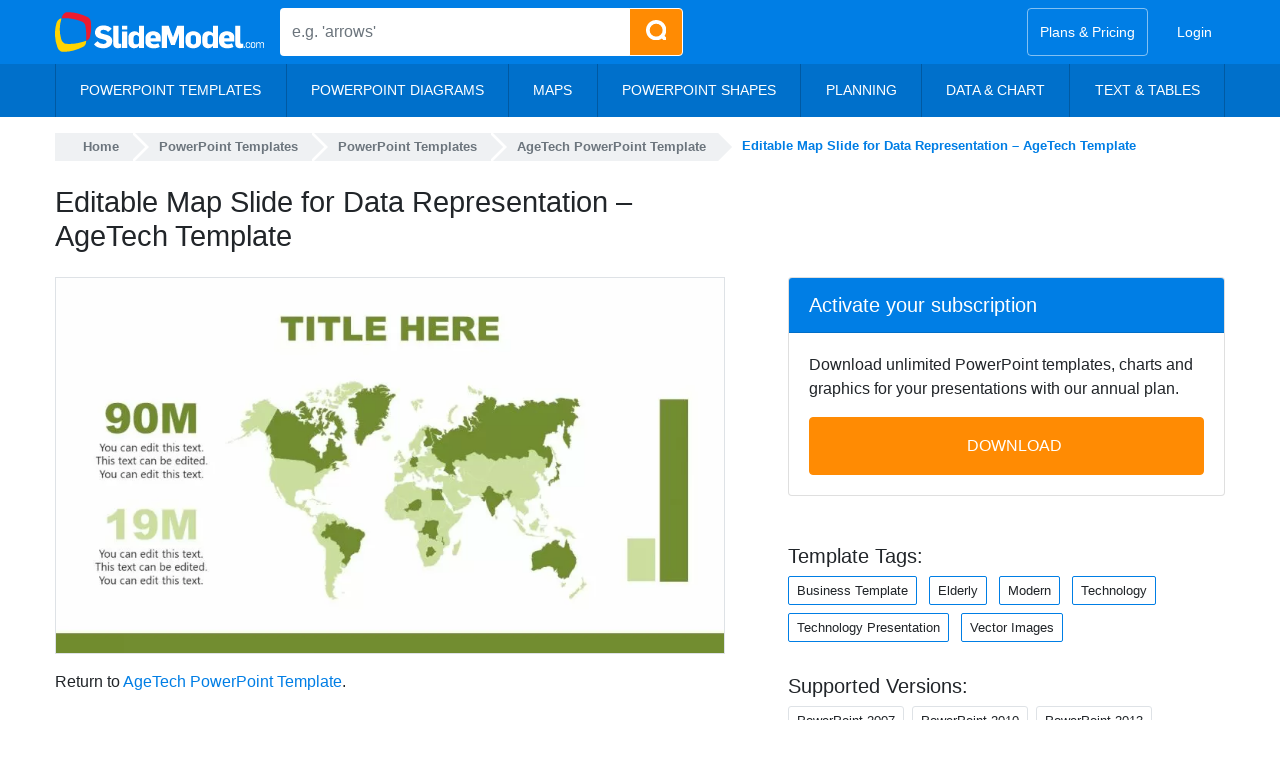

--- FILE ---
content_type: text/html; charset=UTF-8
request_url: https://slidemodel.com/templates/agetech-powerpoint-template/editable-map-slide-data-representation-agetech-template/
body_size: 27249
content:
<!DOCTYPE html><html xmlns="http://www.w3.org/1999/xhtml" lang="en-US"><head profile="http://gmpg.org/xfn/11"><meta charset="utf-8"><meta http-equiv="X-UA-Compatible" content="IE=edge"><meta http-equiv="Content-Type" content="text/html; charset=UTF-8" /><meta name="viewport" content="width=device-width, initial-scale=1"> <!--noptimize-->
<style>
@font-face{font-family:'Open Sans';font-style:italic;font-weight:300 800;font-stretch:100%;font-display:optional;src:url("https://slidemodel.com/wp-content/themes/slidemodel9-1/webfonts/opensans-italic.woff2") format("woff2");unicode-range:U+0000-00FF, U+0131, U+0152-0153, U+02BB-02BC, U+02C6, U+02DA, U+02DC, U+0304, U+0308, U+0329, U+2000-206F, U+2074, U+20AC, U+2122, U+2191, U+2193, U+2212, U+2215, U+FEFF, U+FFFD}@font-face{font-family:'Open Sans';font-style:normal;font-weight:300 800;font-stretch:100%;font-display:optional;src:url("https://slidemodel.com/wp-content/themes/slidemodel9-1/webfonts/opensans-regular.woff2") format("woff2");unicode-range:U+0000-00FF, U+0131, U+0152-0153, U+02BB-02BC, U+02C6, U+02DA, U+02DC, U+0304, U+0308, U+0329, U+2000-206F, U+2074, U+20AC, U+2122, U+2191, U+2193, U+2212, U+2215, U+FEFF, U+FFFD}
:root{--blue: #007ee5;--indigo: #6610f2;--purple: #6f42c1;--pink: #e83e8c;--red: #dc3545;--orange: #fd7e14;--yellow: #ff8b03;--green: #6cb700;--teal: #20c997;--cyan: #17a2b8;--white: #fff;--gray: #6c757d;--gray-dark: #343a40;--primary: #007ee5;--secondary: #6c757d;--success: #6cb700;--info: #17a2b8;--warning: #ff8b03;--danger: #dc3545;--light: #d5e4f3;--dark: #343a40;--breakpoint-xs: 0;--breakpoint-sm: 576px;--breakpoint-md: 768px;--breakpoint-lg: 992px;--breakpoint-xl: 1200px;--font-family-sans-serif: "Open Sans", -apple-system, BlinkMacSystemFont, "Segoe UI", Roboto, "Helvetica Neue", Arial, sans-serif, "Apple Color Emoji", "Segoe UI Emoji", "Segoe UI Symbol", "Noto Color Emoji";--font-family-monospace: SFMono-Regular, Menlo, Monaco, Consolas, "Liberation Mono", "Courier New", monospace}*,*::before,*::after{box-sizing:border-box}html{font-family:sans-serif;line-height:1.15;-webkit-text-size-adjust:100%;-ms-text-size-adjust:100%;-ms-overflow-style:scrollbar;-webkit-tap-highlight-color:rgba(0,0,0,0)}@-ms-viewport{width:device-width}article,aside,figcaption,figure,footer,header,hgroup,main,nav,section{display:block}body{margin:0;font-family:"Open Sans",-apple-system,BlinkMacSystemFont,"Segoe UI",Roboto,"Helvetica Neue",Arial,sans-serif,"Apple Color Emoji","Segoe UI Emoji","Segoe UI Symbol","Noto Color Emoji";font-size:1rem;font-weight:400;line-height:1.5;color:#212529;text-align:left;background-color:#fff}[tabindex="-1"]:focus{outline:0 !important}hr{box-sizing:content-box;height:0;overflow:visible}h1,h2,h3,h4,h5,h6{margin-top:0;margin-bottom:.5rem}p{margin-top:0;margin-bottom:1rem}abbr[title],abbr[data-original-title]{text-decoration:underline;text-decoration:underline dotted;cursor:help;border-bottom:0}address{margin-bottom:1rem;font-style:normal;line-height:inherit}ol,ul,dl{margin-top:0;margin-bottom:1rem}ol ol,ul ul,ol ul,ul ol{margin-bottom:0}dt{font-weight:700}dd{margin-bottom:.5rem;margin-left:0}blockquote{margin:0 0 1rem}dfn{font-style:italic}b,strong{font-weight:bolder}small{font-size:80%}sub,sup{position:relative;font-size:75%;line-height:0;vertical-align:baseline}sub{bottom:-.25em}sup{top:-.5em}a{color:#007ee5;text-decoration:none;background-color:transparent;-webkit-text-decoration-skip:objects}a:hover{color:#005499;text-decoration:underline}a:not([href]):not([tabindex]){color:inherit;text-decoration:none}a:not([href]):not([tabindex]):hover,a:not([href]):not([tabindex]):focus{color:inherit;text-decoration:none}a:not([href]):not([tabindex]):focus{outline:0}pre,code,kbd,samp{font-family:SFMono-Regular,Menlo,Monaco,Consolas,"Liberation Mono","Courier New",monospace;font-size:1em}pre{margin-top:0;margin-bottom:1rem;overflow:auto;-ms-overflow-style:scrollbar}figure{margin:0 0 1rem}img{vertical-align:middle;border-style:none}svg{overflow:hidden;vertical-align:middle}table{border-collapse:collapse}caption{padding-top:.75rem;padding-bottom:.75rem;color:#6c757d;text-align:left;caption-side:bottom}th{text-align:inherit}label{display:inline-block;margin-bottom:.5rem}button{border-radius:0}button:focus{outline:1px dotted;outline:5px auto -webkit-focus-ring-color}input,button,select,optgroup,textarea{margin:0;font-family:inherit;font-size:inherit;line-height:inherit}button,input{overflow:visible}button,select{text-transform:none}button,html [type="button"],[type="reset"],[type="submit"]{-webkit-appearance:button}button::-moz-focus-inner,[type="button"]::-moz-focus-inner,[type="reset"]::-moz-focus-inner,[type="submit"]::-moz-focus-inner{padding:0;border-style:none}input[type="radio"],input[type="checkbox"]{box-sizing:border-box;padding:0}input[type="date"],input[type="time"],input[type="datetime-local"],input[type="month"]{-webkit-appearance:listbox}textarea{overflow:auto;resize:vertical}fieldset{min-width:0;padding:0;margin:0;border:0}legend{display:block;width:100%;max-width:100%;padding:0;margin-bottom:.5rem;font-size:1.5rem;line-height:inherit;color:inherit;white-space:normal}progress{vertical-align:baseline}[type="number"]::-webkit-inner-spin-button,[type="number"]::-webkit-outer-spin-button{height:auto}[type="search"]{outline-offset:-2px;-webkit-appearance:none}[type="search"]::-webkit-search-cancel-button,[type="search"]::-webkit-search-decoration{-webkit-appearance:none}::-webkit-file-upload-button{font:inherit;-webkit-appearance:button}output{display:inline-block}summary{display:list-item;cursor:pointer}template{display:none}[hidden]{display:none !important}h1,h2,h3,h4,h5,h6,.h1,.h2,.h3,.h4,.h5,.h6{margin-bottom:.5rem;font-family:inherit;font-weight:600;line-height:1.2;color:inherit}h1,.h1{font-size:2.5rem}h2,.h2{font-size:2rem}h3,.h3{font-size:1.75rem}h4,.h4{font-size:1.5rem}h5,.h5{font-size:1.25rem}h6,.h6{font-size:1rem}.lead{font-size:1.25rem;font-weight:300}.display-1{font-size:6rem;font-weight:300;line-height:1.2}.display-2{font-size:5.5rem;font-weight:300;line-height:1.2}.display-3{font-size:4.5rem;font-weight:300;line-height:1.2}.display-4{font-size:3.5rem;font-weight:300;line-height:1.2}hr{margin-top:1rem;margin-bottom:1rem;border:0;border-top:1px solid rgba(0,0,0,0.1)}small,.small{font-size:80%;font-weight:400}mark,.mark{padding:.2em;background-color:#fcf8e3}.list-unstyled{padding-left:0;list-style:none}.list-inline{padding-left:0;list-style:none}.list-inline-item{display:inline-block}.list-inline-item:not(:last-child){margin-right:.5rem}.initialism{font-size:90%;text-transform:uppercase}.blockquote{margin-bottom:1rem;font-size:1.25rem}.blockquote-footer{display:block;font-size:80%;color:#6c757d}.blockquote-footer::before{content:"\2014 \00A0"}.nav{display:flex;flex-wrap:wrap;padding-left:0;margin-bottom:0;list-style:none}.nav-link{display:block;padding:.5rem 1rem}.nav-link:hover,.nav-link:focus{text-decoration:none}.nav-link.disabled{color:#6c757d}.nav-tabs{border-bottom:1px solid #dee2e6}.nav-tabs .nav-item{margin-bottom:-1px}.nav-tabs .nav-link{border:1px solid transparent;border-top-left-radius:.25rem;border-top-right-radius:.25rem}.nav-tabs .nav-link:hover,.nav-tabs .nav-link:focus{border-color:#e9ecef #e9ecef #dee2e6}.nav-tabs .nav-link.disabled{color:#6c757d;background-color:transparent;border-color:transparent}.nav-tabs .nav-link.active,.nav-tabs .nav-item.show .nav-link{color:#495057;background-color:#fff;border-color:#dee2e6 #dee2e6 #fff}.nav-tabs .dropdown-menu{margin-top:-1px;border-top-left-radius:0;border-top-right-radius:0}.nav-pills .nav-link{border-radius:.25rem}.nav-pills .nav-link.active,.nav-pills .show>.nav-link{color:#fff;background-color:#007ee5}.nav-fill .nav-item{flex:1 1 auto;text-align:center}.nav-justified .nav-item{flex-basis:0;flex-grow:1;text-align:center}.tab-content>.tab-pane{display:none}.tab-content>.active{display:block}.navbar{position:relative;display:flex;flex-wrap:wrap;align-items:center;justify-content:space-between;padding:.5rem 1rem}.navbar>.container,.navbar>.container-fluid{display:flex;flex-wrap:wrap;align-items:center;justify-content:space-between}.navbar-brand{display:inline-block;padding-top:.3125rem;padding-bottom:.3125rem;margin-right:1rem;font-size:1.25rem;line-height:inherit;white-space:nowrap}.navbar-brand:hover,.navbar-brand:focus{text-decoration:none}.navbar-nav{display:flex;flex-direction:column;padding-left:0;margin-bottom:0;list-style:none}.navbar-nav .nav-link{padding-right:0;padding-left:0}.navbar-nav .dropdown-menu{position:static;float:none}.navbar-text{display:inline-block;padding-top:.5rem;padding-bottom:.5rem}.navbar-collapse{flex-basis:100%;flex-grow:1;align-items:center}.navbar-toggler{padding:.25rem .75rem;font-size:1.25rem;line-height:1;background-color:transparent;border:1px solid transparent;border-radius:.25rem}.navbar-toggler:hover,.navbar-toggler:focus{text-decoration:none}.navbar-toggler:not(:disabled):not(.disabled){cursor:pointer}.navbar-toggler-icon{display:inline-block;width:1.5em;height:1.5em;vertical-align:middle;content:"";background:no-repeat center center;background-size:100% 100%}.navbar-expand{flex-flow:row nowrap;justify-content:flex-start}.navbar-expand>.container,.navbar-expand>.container-fluid{padding-right:0;padding-left:0}.navbar-expand .navbar-nav{flex-direction:row}.navbar-expand .navbar-nav .dropdown-menu{position:absolute}.navbar-expand .navbar-nav .nav-link{padding-right:.5rem;padding-left:.5rem}.navbar-expand>.container,.navbar-expand>.container-fluid{flex-wrap:nowrap}.navbar-expand .navbar-collapse{display:flex !important;flex-basis:auto}.navbar-expand .navbar-toggler{display:none}.navbar-light .navbar-brand{color:rgba(0,0,0,0.9)}.navbar-light .navbar-brand:hover,.navbar-light .navbar-brand:focus{color:rgba(0,0,0,0.9)}.navbar-light .navbar-nav .nav-link{color:rgba(0,0,0,0.5)}.navbar-light .navbar-nav .nav-link:hover,.navbar-light .navbar-nav .nav-link:focus{color:rgba(0,0,0,0.7)}.navbar-light .navbar-nav .nav-link.disabled{color:rgba(0,0,0,0.3)}.navbar-light .navbar-nav .show>.nav-link,.navbar-light .navbar-nav .active>.nav-link,.navbar-light .navbar-nav .nav-link.show,.navbar-light .navbar-nav .nav-link.active{color:rgba(0,0,0,0.9)}.navbar-light .navbar-toggler{color:rgba(0,0,0,0.5);border-color:rgba(0,0,0,0.1)}.navbar-light .navbar-toggler-icon{background-image:url("data:image/svg+xml;charset=utf8,%3Csvg viewBox='0 0 30 30' xmlns='http://www.w3.org/2000/svg'%3E%3Cpath stroke='rgba(0,0,0,0.5)' stroke-width='2' stroke-linecap='round' stroke-miterlimit='10' d='M4 7h22M4 15h22M4 23h22'/%3E%3C/svg%3E")}.navbar-light .navbar-text{color:rgba(0,0,0,0.5)}.navbar-light .navbar-text a{color:rgba(0,0,0,0.9)}.navbar-light .navbar-text a:hover,.navbar-light .navbar-text a:focus{color:rgba(0,0,0,0.9)}.navbar-dark .navbar-brand{color:#fff}.navbar-dark .navbar-brand:hover,.navbar-dark .navbar-brand:focus{color:#fff}.navbar-dark .navbar-nav .nav-link{color:rgba(255,255,255,0.5)}.navbar-dark .navbar-nav .nav-link:hover,.navbar-dark .navbar-nav .nav-link:focus{color:rgba(255,255,255,0.75)}.navbar-dark .navbar-nav .nav-link.disabled{color:rgba(255,255,255,0.25)}.navbar-dark .navbar-nav .show>.nav-link,.navbar-dark .navbar-nav .active>.nav-link,.navbar-dark .navbar-nav .nav-link.show,.navbar-dark .navbar-nav .nav-link.active{color:#fff}.navbar-dark .navbar-toggler{color:rgba(255,255,255,0.5);border-color:rgba(255,255,255,0.1)}.navbar-dark .navbar-toggler-icon{background-image:url("data:image/svg+xml;charset=utf8,%3Csvg viewBox='0 0 30 30' xmlns='http://www.w3.org/2000/svg'%3E%3Cpath stroke='rgba(255,255,255,0.5)' stroke-width='2' stroke-linecap='round' stroke-miterlimit='10' d='M4 7h22M4 15h22M4 23h22'/%3E%3C/svg%3E")}.navbar-dark .navbar-text{color:rgba(255,255,255,0.5)}.navbar-dark .navbar-text a{color:#fff}.navbar-dark .navbar-text a:hover,.navbar-dark .navbar-text a:focus{color:#fff}.breadcrumb{display:flex;flex-wrap:wrap;padding:.75rem 1rem;margin-bottom:1rem;list-style:none;background-color:#e9ecef;border-radius:.25rem}.breadcrumb-item+.breadcrumb-item{padding-left:.5rem}.breadcrumb-item+.breadcrumb-item::before{display:inline-block;padding-right:.5rem;color:#6c757d;content:"/"}.breadcrumb-item+.breadcrumb-item:hover::before{text-decoration:underline}.breadcrumb-item+.breadcrumb-item:hover::before{text-decoration:none}.breadcrumb-item.active{color:#6c757d}.dropup,.dropright,.dropdown,.dropleft{position:relative}.dropdown-toggle::after{display:inline-block;width:0;height:0;margin-left:.255em;vertical-align:.255em;content:"";border-top:.3em solid;border-right:.3em solid transparent;border-bottom:0;border-left:.3em solid transparent}.dropdown-toggle:empty::after{margin-left:0}.dropdown-menu{position:absolute;top:100%;left:0;z-index:1000;display:none;float:left;min-width:10rem;padding:.5rem 0;margin:.125rem 0 0;font-size:1rem;color:#212529;text-align:left;list-style:none;background-color:#fff;background-clip:padding-box;border:1px solid rgba(0,0,0,0.15);border-radius:.25rem}.dropdown-menu-right{right:0;left:auto}.dropup .dropdown-menu{top:auto;bottom:100%;margin-top:0;margin-bottom:.125rem}.dropup .dropdown-toggle::after{display:inline-block;width:0;height:0;margin-left:.255em;vertical-align:.255em;content:"";border-top:0;border-right:.3em solid transparent;border-bottom:.3em solid;border-left:.3em solid transparent}.dropup .dropdown-toggle:empty::after{margin-left:0}.dropright .dropdown-menu{top:0;right:auto;left:100%;margin-top:0;margin-left:.125rem}.dropright .dropdown-toggle::after{display:inline-block;width:0;height:0;margin-left:.255em;vertical-align:.255em;content:"";border-top:.3em solid transparent;border-right:0;border-bottom:.3em solid transparent;border-left:.3em solid}.dropright .dropdown-toggle:empty::after{margin-left:0}.dropright .dropdown-toggle::after{vertical-align:0}.dropleft .dropdown-menu{top:0;right:100%;left:auto;margin-top:0;margin-right:.125rem}.dropleft .dropdown-toggle::after{display:inline-block;width:0;height:0;margin-left:.255em;vertical-align:.255em;content:""}.dropleft .dropdown-toggle::after{display:none}.dropleft .dropdown-toggle::before{display:inline-block;width:0;height:0;margin-right:.255em;vertical-align:.255em;content:"";border-top:.3em solid transparent;border-right:.3em solid;border-bottom:.3em solid transparent}.dropleft .dropdown-toggle:empty::after{margin-left:0}.dropleft .dropdown-toggle::before{vertical-align:0}.dropdown-menu[x-placement^="top"],.dropdown-menu[x-placement^="right"],.dropdown-menu[x-placement^="bottom"],.dropdown-menu[x-placement^="left"]{right:auto;bottom:auto}.dropdown-divider{height:0;margin:.5rem 0;overflow:hidden;border-top:1px solid #e9ecef}.dropdown-item{display:block;width:100%;padding:.25rem 1.5rem;clear:both;font-weight:400;color:#212529;text-align:inherit;white-space:nowrap;background-color:transparent;border:0}.dropdown-item:hover,.dropdown-item:focus{color:#16181b;text-decoration:none;background-color:#d5e4f3}.dropdown-item.active,.dropdown-item:active{color:#fff;text-decoration:none;background-color:#007ee5}.dropdown-item.disabled,.dropdown-item:disabled{color:#6c757d;background-color:transparent}.dropdown-menu.show{display:block}.dropdown-header{display:block;padding:.5rem 1.5rem;margin-bottom:0;font-size:.875rem;color:#6c757d;white-space:nowrap}.dropdown-item-text{display:block;padding:.25rem 1.5rem;color:#212529}.btn{display:inline-block;font-weight:400;text-align:center;white-space:nowrap;vertical-align:middle;user-select:none;border:1px solid transparent;padding:.375rem .75rem;font-size:1rem;line-height:1.5;border-radius:.25rem;transition:color 0.15s ease-in-out,background-color 0.15s ease-in-out,border-color 0.15s ease-in-out,box-shadow 0.15s ease-in-out}.btn:hover,.btn:focus{text-decoration:none}.btn:focus,.btn.focus{outline:0;box-shadow:0 0 0 .2rem rgba(0,126,229,0.25)}.btn.disabled,.btn:disabled{opacity:.65}.btn:not(:disabled):not(.disabled){cursor:pointer}a.btn.disabled,fieldset:disabled a.btn{pointer-events:none}.btn-primary{color:#fff;background-color:#007ee5;border-color:#007ee5}.btn-primary:hover{color:#fff;background-color:#0069bf;border-color:#0062b2}.btn-primary:focus,.btn-primary.focus{box-shadow:0 0 0 .2rem rgba(0,126,229,0.5)}.btn-primary.disabled,.btn-primary:disabled{color:#fff;background-color:#007ee5;border-color:#007ee5}.btn-primary:not(:disabled):not(.disabled):active,.btn-primary:not(:disabled):not(.disabled).active,.show>.btn-primary.dropdown-toggle{color:#fff;background-color:#0062b2;border-color:#005ba5}.btn-primary:not(:disabled):not(.disabled):active:focus,.btn-primary:not(:disabled):not(.disabled).active:focus,.show>.btn-primary.dropdown-toggle:focus{box-shadow:0 0 0 .2rem rgba(0,126,229,0.5)}.btn-secondary{color:#fff;background-color:#6c757d;border-color:#6c757d}.btn-secondary:hover{color:#fff;background-color:#5a6268;border-color:#545b62}.btn-secondary:focus,.btn-secondary.focus{box-shadow:0 0 0 .2rem rgba(108,117,125,0.5)}.btn-secondary.disabled,.btn-secondary:disabled{color:#fff;background-color:#6c757d;border-color:#6c757d}.btn-secondary:not(:disabled):not(.disabled):active,.btn-secondary:not(:disabled):not(.disabled).active,.show>.btn-secondary.dropdown-toggle{color:#fff;background-color:#545b62;border-color:#4e555b}.btn-secondary:not(:disabled):not(.disabled):active:focus,.btn-secondary:not(:disabled):not(.disabled).active:focus,.show>.btn-secondary.dropdown-toggle:focus{box-shadow:0 0 0 .2rem rgba(108,117,125,0.5)}.btn-success{color:#fff;background-color:#6cb700;border-color:#6cb700}.btn-success:hover{color:#fff;background-color:#559100;border-color:#4e8400}.btn-success:focus,.btn-success.focus{box-shadow:0 0 0 .2rem rgba(108,183,0,0.5)}.btn-success.disabled,.btn-success:disabled{color:#fff;background-color:#6cb700;border-color:#6cb700}.btn-success:not(:disabled):not(.disabled):active,.btn-success:not(:disabled):not(.disabled).active,.show>.btn-success.dropdown-toggle{color:#fff;background-color:#4e8400;border-color:#467700}.btn-success:not(:disabled):not(.disabled):active:focus,.btn-success:not(:disabled):not(.disabled).active:focus,.show>.btn-success.dropdown-toggle:focus{box-shadow:0 0 0 .2rem rgba(108,183,0,0.5)}.btn-info{color:#fff;background-color:#17a2b8;border-color:#17a2b8}.btn-info:hover{color:#fff;background-color:#138496;border-color:#117a8b}.btn-info:focus,.btn-info.focus{box-shadow:0 0 0 .2rem rgba(23,162,184,0.5)}.btn-info.disabled,.btn-info:disabled{color:#fff;background-color:#17a2b8;border-color:#17a2b8}.btn-info:not(:disabled):not(.disabled):active,.btn-info:not(:disabled):not(.disabled).active,.show>.btn-info.dropdown-toggle{color:#fff;background-color:#117a8b;border-color:#10707f}.btn-info:not(:disabled):not(.disabled):active:focus,.btn-info:not(:disabled):not(.disabled).active:focus,.show>.btn-info.dropdown-toggle:focus{box-shadow:0 0 0 .2rem rgba(23,162,184,0.5)}.btn-warning{color:#212529;background-color:#ff8b03;border-color:#ff8b03}.btn-warning:hover{color:#fff;background-color:#dc7700;border-color:#cf7000}.btn-warning:focus,.btn-warning.focus{box-shadow:0 0 0 .2rem rgba(255,139,3,0.5)}.btn-warning.disabled,.btn-warning:disabled{color:#212529;background-color:#ff8b03;border-color:#ff8b03}.btn-warning:not(:disabled):not(.disabled):active,.btn-warning:not(:disabled):not(.disabled).active,.show>.btn-warning.dropdown-toggle{color:#fff;background-color:#cf7000;border-color:#c26900}.btn-warning:not(:disabled):not(.disabled):active:focus,.btn-warning:not(:disabled):not(.disabled).active:focus,.show>.btn-warning.dropdown-toggle:focus{box-shadow:0 0 0 .2rem rgba(255,139,3,0.5)}.btn-danger{color:#fff;background-color:#dc3545;border-color:#dc3545}.btn-danger:hover{color:#fff;background-color:#c82333;border-color:#bd2130}.btn-danger:focus,.btn-danger.focus{box-shadow:0 0 0 .2rem rgba(220,53,69,0.5)}.btn-danger.disabled,.btn-danger:disabled{color:#fff;background-color:#dc3545;border-color:#dc3545}.btn-danger:not(:disabled):not(.disabled):active,.btn-danger:not(:disabled):not(.disabled).active,.show>.btn-danger.dropdown-toggle{color:#fff;background-color:#bd2130;border-color:#b21f2d}.btn-danger:not(:disabled):not(.disabled):active:focus,.btn-danger:not(:disabled):not(.disabled).active:focus,.show>.btn-danger.dropdown-toggle:focus{box-shadow:0 0 0 .2rem rgba(220,53,69,0.5)}.btn-light{color:#212529;background-color:#d5e4f3;border-color:#d5e4f3}.btn-light:hover{color:#212529;background-color:#b7d1eb;border-color:#adcbe8}.btn-light:focus,.btn-light.focus{box-shadow:0 0 0 .2rem rgba(213,228,243,0.5)}.btn-light.disabled,.btn-light:disabled{color:#212529;background-color:#d5e4f3;border-color:#d5e4f3}.btn-light:not(:disabled):not(.disabled):active,.btn-light:not(:disabled):not(.disabled).active,.show>.btn-light.dropdown-toggle{color:#212529;background-color:#adcbe8;border-color:#a3c4e5}.btn-light:not(:disabled):not(.disabled):active:focus,.btn-light:not(:disabled):not(.disabled).active:focus,.show>.btn-light.dropdown-toggle:focus{box-shadow:0 0 0 .2rem rgba(213,228,243,0.5)}.btn-dark{color:#fff;background-color:#343a40;border-color:#343a40}.btn-dark:hover{color:#fff;background-color:#23272b;border-color:#1d2124}.btn-dark:focus,.btn-dark.focus{box-shadow:0 0 0 .2rem rgba(52,58,64,0.5)}.btn-dark.disabled,.btn-dark:disabled{color:#fff;background-color:#343a40;border-color:#343a40}.btn-dark:not(:disabled):not(.disabled):active,.btn-dark:not(:disabled):not(.disabled).active,.show>.btn-dark.dropdown-toggle{color:#fff;background-color:#1d2124;border-color:#171a1d}.btn-dark:not(:disabled):not(.disabled):active:focus,.btn-dark:not(:disabled):not(.disabled).active:focus,.show>.btn-dark.dropdown-toggle:focus{box-shadow:0 0 0 .2rem rgba(52,58,64,0.5)}.btn-outline-primary{color:#007ee5;background-color:transparent;background-image:none;border-color:#007ee5}.btn-outline-primary:hover{color:#fff;background-color:#007ee5;border-color:#007ee5}.btn-outline-primary:focus,.btn-outline-primary.focus{box-shadow:0 0 0 .2rem rgba(0,126,229,0.5)}.btn-outline-primary.disabled,.btn-outline-primary:disabled{color:#007ee5;background-color:transparent}.btn-outline-primary:not(:disabled):not(.disabled):active,.btn-outline-primary:not(:disabled):not(.disabled).active,.show>.btn-outline-primary.dropdown-toggle{color:#fff;background-color:#007ee5;border-color:#007ee5}.btn-outline-primary:not(:disabled):not(.disabled):active:focus,.btn-outline-primary:not(:disabled):not(.disabled).active:focus,.show>.btn-outline-primary.dropdown-toggle:focus{box-shadow:0 0 0 .2rem rgba(0,126,229,0.5)}.btn-outline-secondary{color:#6c757d;background-color:transparent;background-image:none;border-color:#6c757d}.btn-outline-secondary:hover{color:#fff;background-color:#6c757d;border-color:#6c757d}.btn-outline-secondary:focus,.btn-outline-secondary.focus{box-shadow:0 0 0 .2rem rgba(108,117,125,0.5)}.btn-outline-secondary.disabled,.btn-outline-secondary:disabled{color:#6c757d;background-color:transparent}.btn-outline-secondary:not(:disabled):not(.disabled):active,.btn-outline-secondary:not(:disabled):not(.disabled).active,.show>.btn-outline-secondary.dropdown-toggle{color:#fff;background-color:#6c757d;border-color:#6c757d}.btn-outline-secondary:not(:disabled):not(.disabled):active:focus,.btn-outline-secondary:not(:disabled):not(.disabled).active:focus,.show>.btn-outline-secondary.dropdown-toggle:focus{box-shadow:0 0 0 .2rem rgba(108,117,125,0.5)}.btn-outline-success{color:#6cb700;background-color:transparent;background-image:none;border-color:#6cb700}.btn-outline-success:hover{color:#fff;background-color:#6cb700;border-color:#6cb700}.btn-outline-success:focus,.btn-outline-success.focus{box-shadow:0 0 0 .2rem rgba(108,183,0,0.5)}.btn-outline-success.disabled,.btn-outline-success:disabled{color:#6cb700;background-color:transparent}.btn-outline-success:not(:disabled):not(.disabled):active,.btn-outline-success:not(:disabled):not(.disabled).active,.show>.btn-outline-success.dropdown-toggle{color:#fff;background-color:#6cb700;border-color:#6cb700}.btn-outline-success:not(:disabled):not(.disabled):active:focus,.btn-outline-success:not(:disabled):not(.disabled).active:focus,.show>.btn-outline-success.dropdown-toggle:focus{box-shadow:0 0 0 .2rem rgba(108,183,0,0.5)}.btn-outline-info{color:#17a2b8;background-color:transparent;background-image:none;border-color:#17a2b8}.btn-outline-info:hover{color:#fff;background-color:#17a2b8;border-color:#17a2b8}.btn-outline-info:focus,.btn-outline-info.focus{box-shadow:0 0 0 .2rem rgba(23,162,184,0.5)}.btn-outline-info.disabled,.btn-outline-info:disabled{color:#17a2b8;background-color:transparent}.btn-outline-info:not(:disabled):not(.disabled):active,.btn-outline-info:not(:disabled):not(.disabled).active,.show>.btn-outline-info.dropdown-toggle{color:#fff;background-color:#17a2b8;border-color:#17a2b8}.btn-outline-info:not(:disabled):not(.disabled):active:focus,.btn-outline-info:not(:disabled):not(.disabled).active:focus,.show>.btn-outline-info.dropdown-toggle:focus{box-shadow:0 0 0 .2rem rgba(23,162,184,0.5)}.btn-outline-warning{color:#ff8b03;background-color:transparent;background-image:none;border-color:#ff8b03}.btn-outline-warning:hover{color:#212529;background-color:#ff8b03;border-color:#ff8b03}.btn-outline-warning:focus,.btn-outline-warning.focus{box-shadow:0 0 0 .2rem rgba(255,139,3,0.5)}.btn-outline-warning.disabled,.btn-outline-warning:disabled{color:#ff8b03;background-color:transparent}.btn-outline-warning:not(:disabled):not(.disabled):active,.btn-outline-warning:not(:disabled):not(.disabled).active,.show>.btn-outline-warning.dropdown-toggle{color:#212529;background-color:#ff8b03;border-color:#ff8b03}.btn-outline-warning:not(:disabled):not(.disabled):active:focus,.btn-outline-warning:not(:disabled):not(.disabled).active:focus,.show>.btn-outline-warning.dropdown-toggle:focus{box-shadow:0 0 0 .2rem rgba(255,139,3,0.5)}.btn-outline-danger{color:#dc3545;background-color:transparent;background-image:none;border-color:#dc3545}.btn-outline-danger:hover{color:#fff;background-color:#dc3545;border-color:#dc3545}.btn-outline-danger:focus,.btn-outline-danger.focus{box-shadow:0 0 0 .2rem rgba(220,53,69,0.5)}.btn-outline-danger.disabled,.btn-outline-danger:disabled{color:#dc3545;background-color:transparent}.btn-outline-danger:not(:disabled):not(.disabled):active,.btn-outline-danger:not(:disabled):not(.disabled).active,.show>.btn-outline-danger.dropdown-toggle{color:#fff;background-color:#dc3545;border-color:#dc3545}.btn-outline-danger:not(:disabled):not(.disabled):active:focus,.btn-outline-danger:not(:disabled):not(.disabled).active:focus,.show>.btn-outline-danger.dropdown-toggle:focus{box-shadow:0 0 0 .2rem rgba(220,53,69,0.5)}.btn-outline-light{color:#d5e4f3;background-color:transparent;background-image:none;border-color:#d5e4f3}.btn-outline-light:hover{color:#212529;background-color:#d5e4f3;border-color:#d5e4f3}.btn-outline-light:focus,.btn-outline-light.focus{box-shadow:0 0 0 .2rem rgba(213,228,243,0.5)}.btn-outline-light.disabled,.btn-outline-light:disabled{color:#d5e4f3;background-color:transparent}.btn-outline-light:not(:disabled):not(.disabled):active,.btn-outline-light:not(:disabled):not(.disabled).active,.show>.btn-outline-light.dropdown-toggle{color:#212529;background-color:#d5e4f3;border-color:#d5e4f3}.btn-outline-light:not(:disabled):not(.disabled):active:focus,.btn-outline-light:not(:disabled):not(.disabled).active:focus,.show>.btn-outline-light.dropdown-toggle:focus{box-shadow:0 0 0 .2rem rgba(213,228,243,0.5)}.btn-outline-dark{color:#343a40;background-color:transparent;background-image:none;border-color:#343a40}.btn-outline-dark:hover{color:#fff;background-color:#343a40;border-color:#343a40}.btn-outline-dark:focus,.btn-outline-dark.focus{box-shadow:0 0 0 .2rem rgba(52,58,64,0.5)}.btn-outline-dark.disabled,.btn-outline-dark:disabled{color:#343a40;background-color:transparent}.btn-outline-dark:not(:disabled):not(.disabled):active,.btn-outline-dark:not(:disabled):not(.disabled).active,.show>.btn-outline-dark.dropdown-toggle{color:#fff;background-color:#343a40;border-color:#343a40}.btn-outline-dark:not(:disabled):not(.disabled):active:focus,.btn-outline-dark:not(:disabled):not(.disabled).active:focus,.show>.btn-outline-dark.dropdown-toggle:focus{box-shadow:0 0 0 .2rem rgba(52,58,64,0.5)}.btn-link{font-weight:400;color:#007ee5;background-color:transparent}.btn-link:hover{color:#005499;text-decoration:underline;background-color:transparent;border-color:transparent}.btn-link:focus,.btn-link.focus{text-decoration:underline;border-color:transparent;box-shadow:none}.btn-link:disabled,.btn-link.disabled{color:#6c757d;pointer-events:none}.btn-lg{padding:.5rem 1rem;font-size:1.25rem;line-height:1.5;border-radius:.3rem}.btn-sm{padding:.25rem .5rem;font-size:.875rem;line-height:1.5;border-radius:.2rem}.btn-block{display:block;width:100%}.btn-block+.btn-block{margin-top:.5rem}input[type="submit"].btn-block,input[type="reset"].btn-block,input[type="button"].btn-block{width:100%}.input-group{position:relative;display:flex;flex-wrap:wrap;align-items:stretch;width:100%}.input-group>.form-control,.input-group>.custom-select,.input-group>.custom-file{position:relative;flex:1 1 auto;width:1%;margin-bottom:0}.input-group>.form-control+.form-control,.input-group>.form-control+.custom-select,.input-group>.form-control+.custom-file,.input-group>.custom-select+.form-control,.input-group>.custom-select+.custom-select,.input-group>.custom-select+.custom-file,.input-group>.custom-file+.form-control,.input-group>.custom-file+.custom-select,.input-group>.custom-file+.custom-file{margin-left:-1px}.input-group>.form-control:focus,.input-group>.custom-select:focus,.input-group>.custom-file .custom-file-input:focus ~ .custom-file-label{z-index:3}.input-group>.custom-file .custom-file-input:focus{z-index:4}.input-group>.form-control:not(:last-child),.input-group>.custom-select:not(:last-child){border-top-right-radius:0;border-bottom-right-radius:0}.input-group>.form-control:not(:first-child),.input-group>.custom-select:not(:first-child){border-top-left-radius:0;border-bottom-left-radius:0}.input-group>.custom-file{display:flex;align-items:center}.input-group>.custom-file:not(:last-child) .custom-file-label,.input-group>.custom-file:not(:last-child) .custom-file-label::after{border-top-right-radius:0;border-bottom-right-radius:0}.input-group>.custom-file:not(:first-child) .custom-file-label{border-top-left-radius:0;border-bottom-left-radius:0}.input-group-prepend,.input-group-append{display:flex}.input-group-prepend .btn,.input-group-append .btn{position:relative;z-index:2}.input-group-prepend .btn+.btn,.input-group-prepend .btn+.input-group-text,.input-group-prepend .input-group-text+.input-group-text,.input-group-prepend .input-group-text+.btn,.input-group-append .btn+.btn,.input-group-append .btn+.input-group-text,.input-group-append .input-group-text+.input-group-text,.input-group-append .input-group-text+.btn{margin-left:-1px}.input-group-prepend{margin-right:-1px}.input-group-append{margin-left:-1px}.input-group-text{display:flex;align-items:center;padding:.375rem .75rem;margin-bottom:0;font-size:1rem;font-weight:400;line-height:1.5;color:#495057;text-align:center;white-space:nowrap;background-color:#e9ecef;border:1px solid #ced4da;border-radius:.25rem}.input-group-text input[type="radio"],.input-group-text input[type="checkbox"]{margin-top:0}.input-group-lg>.form-control,.input-group-lg>.input-group-prepend>.input-group-text,.input-group-lg>.input-group-append>.input-group-text,.input-group-lg>.input-group-prepend>.btn,.input-group-lg>.input-group-append>.btn{height:calc(2.875rem + 2px);padding:.5rem 1rem;font-size:1.25rem;line-height:1.5;border-radius:.3rem}.input-group-sm>.form-control,.input-group-sm>.input-group-prepend>.input-group-text,.input-group-sm>.input-group-append>.input-group-text,.input-group-sm>.input-group-prepend>.btn,.input-group-sm>.input-group-append>.btn{height:calc(1.8125rem + 2px);padding:.25rem .5rem;font-size:.875rem;line-height:1.5;border-radius:.2rem}.input-group>.input-group-prepend>.btn,.input-group>.input-group-prepend>.input-group-text,.input-group>.input-group-append:not(:last-child)>.btn,.input-group>.input-group-append:not(:last-child)>.input-group-text,.input-group>.input-group-append:last-child>.btn:not(:last-child):not(.dropdown-toggle),.input-group>.input-group-append:last-child>.input-group-text:not(:last-child){border-top-right-radius:0;border-bottom-right-radius:0}.input-group>.input-group-append>.btn,.input-group>.input-group-append>.input-group-text,.input-group>.input-group-prepend:not(:first-child)>.btn,.input-group>.input-group-prepend:not(:first-child)>.input-group-text,.input-group>.input-group-prepend:first-child>.btn:not(:first-child),.input-group>.input-group-prepend:first-child>.input-group-text:not(:first-child){border-top-left-radius:0;border-bottom-left-radius:0}.m-0{margin:0 !important}.mt-0,.my-0{margin-top:0 !important}.mr-0,.mx-0{margin-right:0 !important}.mb-0,.my-0{margin-bottom:0 !important}.ml-0,.mx-0{margin-left:0 !important}.m-1{margin:.25rem !important}.mt-1,.my-1{margin-top:.25rem !important}.mr-1,.mx-1{margin-right:.25rem !important}.mb-1,.my-1{margin-bottom:.25rem !important}.ml-1,.mx-1{margin-left:.25rem !important}.m-2{margin:.5rem !important}.mt-2,.my-2{margin-top:.5rem !important}.mr-2,.mx-2{margin-right:.5rem !important}.mb-2,.my-2{margin-bottom:.5rem !important}.ml-2,.mx-2{margin-left:.5rem !important}.m-3{margin:1rem !important}.mt-3,.my-3{margin-top:1rem !important}.mr-3,.mx-3{margin-right:1rem !important}.mb-3,.my-3{margin-bottom:1rem !important}.ml-3,.mx-3{margin-left:1rem !important}.m-4{margin:1.5rem !important}.mt-4,.my-4{margin-top:1.5rem !important}.mr-4,.mx-4{margin-right:1.5rem !important}.mb-4,.my-4{margin-bottom:1.5rem !important}.ml-4,.mx-4{margin-left:1.5rem !important}.m-5{margin:3rem !important}.mt-5,.my-5{margin-top:3rem !important}.mr-5,.mx-5{margin-right:3rem !important}.mb-5,.my-5{margin-bottom:3rem !important}.ml-5,.mx-5{margin-left:3rem !important}.m-60{margin:60px !important}.mt-60,.my-60{margin-top:60px !important}.mr-60,.mx-60{margin-right:60px !important}.mb-60,.my-60{margin-bottom:60px !important}.ml-60,.mx-60{margin-left:60px !important}.p-0{padding:0 !important}.pt-0,.py-0{padding-top:0 !important}.pr-0,.px-0{padding-right:0 !important}.pb-0,.py-0{padding-bottom:0 !important}.pl-0,.px-0{padding-left:0 !important}.p-1{padding:.25rem !important}.pt-1,.py-1{padding-top:.25rem !important}.pr-1,.px-1{padding-right:.25rem !important}.pb-1,.py-1{padding-bottom:.25rem !important}.pl-1,.px-1{padding-left:.25rem !important}.p-2{padding:.5rem !important}.pt-2,.py-2{padding-top:.5rem !important}.pr-2,.px-2{padding-right:.5rem !important}.pb-2,.py-2{padding-bottom:.5rem !important}.pl-2,.px-2{padding-left:.5rem !important}.p-3{padding:1rem !important}.pt-3,.py-3{padding-top:1rem !important}.pr-3,.px-3{padding-right:1rem !important}.pb-3,.py-3{padding-bottom:1rem !important}.pl-3,.px-3{padding-left:1rem !important}.p-4{padding:1.5rem !important}.pt-4,.py-4{padding-top:1.5rem !important}.pr-4,.px-4{padding-right:1.5rem !important}.pb-4,.py-4{padding-bottom:1.5rem !important}.pl-4,.px-4{padding-left:1.5rem !important}.p-5{padding:3rem !important}.pt-5,.py-5{padding-top:3rem !important}.pr-5,.px-5{padding-right:3rem !important}.pb-5,.py-5{padding-bottom:3rem !important}.pl-5,.px-5{padding-left:3rem !important}.p-60{padding:60px !important}.pt-60,.py-60{padding-top:60px !important}.pr-60,.px-60{padding-right:60px !important}.pb-60,.py-60{padding-bottom:60px !important}.pl-60,.px-60{padding-left:60px !important}.m-auto{margin:auto !important}.mt-auto,.my-auto{margin-top:auto !important}.mr-auto,.mx-auto{margin-right:auto !important}.mb-auto,.my-auto{margin-bottom:auto !important}.ml-auto,.mx-auto{margin-left:auto !important}.clearfix::after{display:block;clear:both;content:""}.fade{transition:opacity 0.15s linear}.fade:not(.show){opacity:0}.collapse:not(.show){display:none}.collapsing{position:relative;height:0;overflow:hidden;transition:height 0.35s ease}.fw-light{font-weight:300 !important}.fw-normal{font-weight:400 !important}.bg-light{background-color:#f7f7f7 !important}.bg-light-2{background-color:#efefef !important}.btn-outline-light{border:1px solid #ffffff82 !important;color:#fff !important}.btn-outline-light:hover{color:#212529 !important;border-color:#fff !important;background-color:#fff !important}p.small{line-height:2}.stylized-title{padding-bottom:30px;margin-bottom:30px;position:relative;font-size:30px}.stylized-title:before,.stylized-title:after{content:'';border-top:1px solid #0079ff;position:absolute;left:0}.stylized-title:before{bottom:5px;width:70px}.stylized-title:after{bottom:0;width:50px}.Sm-nav{width:100%;min-height:5rem;position:relative;z-index:1}.Sm-header{position:relative;z-index:100}.Sm-header.main-section--home{background:radial-gradient(farthest-corner at 50% 10%, #108fee, #2e1760);opacity:.97}.Sm-header.main-section--home .navbar{background-color:transparent !important;padding:15px 0}.Sm-header .navbar-dark .navbar-toggler{border:0;padding:0}.Sm-header .navbar-dark .navbar-toggler:focus{outline:none}.Sm-header .navbar-dark .navbar-toggler .fas{color:#fff;position:relative;top:4px;width:1.5rem;height:1.5rem}.Sm-header .navbar-dark .navbar-toggler.collapsed .navbar-toggler-icon{display:inline-block}.Sm-header .navbar-dark .navbar-toggler.collapsed .fas.fa-times{display:none}.Sm-header .navbar-dark .navbar-toggler-icon{background-image:url("data:image/svg+xml;charset=utf8,%3Csvg viewBox='0 0 30 30' xmlns='http://www.w3.org/2000/svg'%3E%3Cpath stroke='rgb(255, 255, 255)' stroke-width='3' stroke-linecap='round' stroke-miterlimit='10' d='M4 7h22M4 15h22M4 23h22'/%3E%3C/svg%3E");display:none;width:1.5rem;height:1.5rem}.Sm-header .navbar-header .navbar-nav{justify-content:center}.Sm-header .navbar-header .navbar-nav .dropdown-menu{width:100%;font-size:14px}.Sm-header .navbar-header .navbar-nav .btn{font-size:14px;line-height:1;padding-top:1rem;padding-bottom:1rem;margin-top:8px}.Sm-header .navbar-subheader{background-color:#0070cb}.Sm-header .navbar-subheader .navbar-nav{width:100%}.Sm-header .navbar-subheader .nav-item:hover{background-color:#007ee5}.Sm-header .navbar-subheader .nav-item:hover>.dropdown-menu{display:block}.Sm-header .navbar-subheader .dropdown-menu{font-size:14px;background-color:#007ee5;margin:0;border-radius:0;border:0}.Sm-header .navbar-subheader .dropdown-menu-2{position:relative;width:460px}.Sm-header .navbar-subheader .dropdown-menu-2 li{width:250px}.Sm-header .navbar-subheader .dropdown-menu-2 li:first-child{float:left}.Sm-header .navbar-subheader .dropdown-menu-2 li:last-child{position:absolute;top:0;left:250px;padding-top:1rem}.Sm-header .navbar-subheader .dropdown-menu-3{width:400px}.Sm-header .navbar-subheader .dropdown-menu-3 li{width:50%;float:left}.Sm-header .navbar-subheader .dropdown-item{color:#fff;padding:0.5rem;border-radius:4px;margin:0 1rem;width:auto}.Sm-header .navbar-subheader .dropdown-item:hover,.Sm-header .navbar-subheader .dropdown-item:focus{background-color:#1998ff}.Sm-header .navbar-subheader .dropdown-divider{border-color:#1998ff}.Sm-header .navbar-subheader .step-title{font-weight:600}.Sm-header .navbar-subheader .step-menu a{display:inline-block;font-weight:600;border-radius:3px;padding:.1rem .5rem;background-color:rgba(255,255,255,0.75);color:#007ee5}.Sm-header .navbar-subheader .step-menu a:hover,.Sm-header .navbar-subheader .step-menu a:focus{text-decoration:none;background-color:#fff}.Sm-header .navbar-subheader .nav-link{color:#fff;text-align:center;padding:0.75rem;text-transform:uppercase;font-size:14px}.Sm-header .navbar-subheader .nav-link:hover{color:#fff}.Sm-header .btn-warning:hover,.Sm-header .btn-warning:focus{background:-webkit-gradient(linear, left top, left bottom, from(#f88e11), to(#f06015));box-shadow:none}.Sm-header .btn-custom-header{background-color:#0070cb}.Sm-header .btn-custom-header:hover{background-color:#004680}.Sm-collapsible-nav{position:relative}.Sm-collapsible-nav.collapsing{transition:none}.img-fluid{max-width:100%;height:auto}.bg-white{background-color:#fff !important}.bg-primary{background-color:#007ee5 !important}.fas.fa-times{background-image:url("data:image/svg+xml,%3Csvg xmlns='http://www.w3.org/2000/svg' xmlns:xlink='http://www.w3.org/1999/xlink' aria-hidden='true' focusable='false' width='0.93em' height='1em' style='-ms-transform: rotate(360deg); -webkit-transform: rotate(360deg); transform: rotate(360deg);' preserveAspectRatio='xMidYMid meet' viewBox='0 0 1216 1312'%3E%3Cpath d='M1202 1066q0 40-28 68l-136 136q-28 28-68 28t-68-28L608 976l-294 294q-28 28-68 28t-68-28L42 1134q-28-28-28-68t28-68l294-294L42 410q-28-28-28-68t28-68l136-136q28-28 68-28t68 28l294 294l294-294q28-28 68-28t68 28l136 136q28 28 28 68t-28 68L880 704l294 294q28 28 28 68z' fill='white'/%3E%3C/svg%3E");display:inline-block;text-indent:-9999px;background-repeat:no-repeat;background-size:24px 24px}.Sm-versions span{display:inline-block;background-color:#fff;border:1px solid #dee2e6;font-size:13px;border-radius:3px}.text-truncate{overflow:hidden;text-overflow:ellipsis;white-space:nowrap}.text-white{color:#fff !important}.text-body{color:#212529 !important}.text-muted{color:#6c757d !important}.text-hide{font:0/0 a;color:transparent;text-shadow:none;background-color:transparent;border:0}.d-none{display:none !important}.d-block{display:block !important}.d-flex{display:flex !important}.d-inline-flex{display:inline-flex !important}.card{position:relative;display:flex;flex-direction:column;min-width:0;word-wrap:break-word;background-color:#fff;background-clip:border-box;border:1px solid rgba(0,0,0,0.125);border-radius:.25rem}.card-body{flex:1 1 auto;padding:1.25rem}.card-header{padding:.75rem 1.25rem;margin-bottom:0;background-color:rgba(0,0,0,0.03);border-bottom:1px solid rgba(0,0,0,0.125)}.card-header:first-child{border-radius:calc(.25rem - 1px) calc(.25rem - 1px) 0 0}.container{width:100%;padding-right:15px;padding-left:15px;margin-right:auto;margin-left:auto}.row{display:flex;flex-wrap:wrap;margin-right:-15px;margin-left:-15px}.col-1,.col-2,.col-3,.col-4,.col-5,.col-6,.col-7,.col-8,.col-9,.col-10,.col-11,.col-12,.col,.col-auto,.col-sm-1,.col-sm-2,.col-sm-3,.col-sm-4,.col-sm-5,.col-sm-6,.col-sm-7,.col-sm-8,.col-sm-9,.col-sm-10,.col-sm-11,.col-sm-12,.col-sm,.col-sm-auto,.col-md-1,.col-md-2,.col-md-3,.col-md-4,.col-md-5,.col-md-6,.col-md-7,.col-md-8,.col-md-9,.col-md-10,.col-md-11,.col-md-12,.col-md,.col-md-auto,.col-lg-1,.col-lg-2,.col-lg-3,.col-lg-4,.col-lg-5,.col-lg-6,.col-lg-7,.col-lg-8,.col-lg-9,.col-lg-10,.col-lg-11,.col-lg-12,.col-lg,.col-lg-auto,.col-xl-1,.col-xl-2,.col-xl-3,.col-xl-4,.col-xl-5,.col-xl-6,.col-xl-7,.col-xl-8,.col-xl-9,.col-xl-10,.col-xl-11,.col-xl-12,.col-xl,.col-xl-auto{position:relative;width:100%;min-height:1px;padding-right:15px;padding-left:15px}.col{flex-basis:0;flex-grow:1;max-width:100%}.col-auto{flex:0 0 auto;width:auto;max-width:none}.col-1{flex:0 0 8.33333%;max-width:8.33333%}.col-2{flex:0 0 16.66667%;max-width:16.66667%}.col-3{flex:0 0 25%;max-width:25%}.col-4{flex:0 0 33.33333%;max-width:33.33333%}.col-5{flex:0 0 41.66667%;max-width:41.66667%}.col-6{flex:0 0 50%;max-width:50%}.col-7{flex:0 0 58.33333%;max-width:58.33333%}.col-8{flex:0 0 66.66667%;max-width:66.66667%}.col-9{flex:0 0 75%;max-width:75%}.col-10{flex:0 0 83.33333%;max-width:83.33333%}.col-11{flex:0 0 91.66667%;max-width:91.66667%}.col-12{flex:0 0 100%;max-width:100%}.order-first{order:-1}.order-last{order:13}.order-0{order:0}.order-1{order:1}.order-2{order:2}.order-3{order:3}.order-4{order:4}.order-5{order:5}.order-6{order:6}.order-7{order:7}.order-8{order:8}.order-9{order:9}.order-10{order:10}.order-11{order:11}.order-12{order:12}.offset-1{margin-left:8.33333%}.offset-2{margin-left:16.66667%}.offset-3{margin-left:25%}.offset-4{margin-left:33.33333%}.offset-5{margin-left:41.66667%}.offset-6{margin-left:50%}.offset-7{margin-left:58.33333%}.offset-8{margin-left:66.66667%}.offset-9{margin-left:75%}.offset-10{margin-left:83.33333%}.offset-11{margin-left:91.66667%}.form-control{display:block;width:100%;height:calc(2.25rem + 2px);padding:.375rem .75rem;font-size:1rem;line-height:1.5;color:#495057;background-color:#fff;background-clip:padding-box;border:1px solid #ced4da;border-radius:.25rem;transition:border-color 0.15s ease-in-out,box-shadow 0.15s ease-in-out}.form-control::-ms-expand{background-color:transparent;border:0}.form-control:focus{color:#495057;background-color:#fff;border-color:#66baff;outline:0;box-shadow:0 0 0 .2rem rgba(0,126,229,0.25)}.form-control::placeholder{color:#6c757d;opacity:1}.form-control:disabled,.form-control[readonly]{background-color:#e9ecef;opacity:1}.Sm-topsearch{margin-right:auto}.main-section--home .Sm-topsearch{display:none}.main-section--icon-landing .Sm-topsearch{display:block}.Sm-topsearch .form-control{height:48px;border:0}.Sm-topsearch .btn{border-color:#fff;padding:0 1rem;font-size:20px;line-height:48px;height:48px}.Sm-topsearch .fas.fa-search{width:20px;height:20px;background-size:cover;background-image:url("data:image/svg+xml,%3Csvg xmlns='http://www.w3.org/2000/svg' xmlns:xlink='http://www.w3.org/1999/xlink' aria-hidden='true' focusable='false' width='1em' height='1em' style='-ms-transform: rotate(360deg); -webkit-transform: rotate(360deg); transform: rotate(360deg);' preserveAspectRatio='xMidYMid meet' viewBox='0 0 1664 1664'%3E%3Cpath d='M1152 704q0-185-131.5-316.5T704 256T387.5 387.5T256 704t131.5 316.5T704 1152t316.5-131.5T1152 704zm512 832q0 52-38 90t-90 38q-54 0-90-38l-343-342q-179 124-399 124q-143 0-273.5-55.5t-225-150t-150-225T0 704t55.5-273.5t150-225t225-150T704 0t273.5 55.5t225 150t150 225T1408 704q0 220-124 399l343 343q37 37 37 90z' fill='%23ffffff'/%3E%3C/svg%3E");display:inline-block;text-indent:-9999px;background-repeat:no-repeat;background-size:24px 24px}.Sm-breadcrumbs{padding-top:1rem}.Sm-breadcrumbs span[typeof^="v:Breadcrumb"]:first-child a{padding-left:1rem}.Sm-breadcrumbs a{display:inline-block;background-color:#eff1f3;padding:0.25rem 1rem 0.25rem 2rem;height:28px;position:relative;color:#6c757d;font-weight:600;font-size:13px}.Sm-breadcrumbs a:hover,.Sm-breadcrumbs a:active{background-color:#dee2e6;text-decoration:none}.Sm-breadcrumbs a:hover:after,.Sm-breadcrumbs a:active:after{border-left-color:#dee2e6}.Sm-breadcrumbs a:before,.Sm-breadcrumbs a:after{content:"";position:absolute;width:0;height:0;border-style:solid;border-color:transparent;z-index:1}.Sm-breadcrumbs a:before{border-width:16px 0 16px 16px;border-left-color:#fff;left:calc(100% + 2px);top:-2px}.Sm-breadcrumbs a:after{border-width:14px 0 14px 14px;border-left-color:#eff1f3;left:100%;top:0}.Sm-breadcrumbs strong{color:#007ee5;font-size:13px;margin-left:1.5rem}.flex-fill{flex:1 1 auto !important}body.attachment footer img{border:inherit}.entry-attachment img{border:1px solid #dee2e6}.Sm-breadcrumbs a{padding:0.25rem 0.75rem 0.25rem 1.75rem}.breadcumb-truncated{max-width:100px}.breadcrumb_last{margin-bottom:-8px;line-height:24px}.Sm-product .product-title{font-weight:400;font-size:1.8rem;margin-bottom:1.5rem}.Sm-product .product-subtitle{font-weight:400;font-size:1.25rem}.Sm-tags a{display:inline-block;background-color:#007ee5;color:#fff;border-radius:2px;font-size:13px}.Sm-tags a:hover,.Sm-tags a:active{background-color:#0062b2;text-decoration:none}.Sm-tags-alt a{background-color:#fff;color:#212529;border:1px solid #007ee5}.Sm-tags-alt a:hover,.Sm-tags-alt a:active{background-color:#efefef}@media (min-width: 576px){.navbar-expand-sm{flex-flow:row nowrap;justify-content:flex-start}.navbar-expand-sm .navbar-nav{flex-direction:row}.navbar-expand-sm .navbar-nav .dropdown-menu{position:absolute}.navbar-expand-sm .navbar-nav .nav-link{padding-right:.5rem;padding-left:.5rem}.navbar-expand-sm>.container,.navbar-expand-sm>.container-fluid{flex-wrap:nowrap}.navbar-expand-sm .navbar-collapse{display:flex !important;flex-basis:auto}.navbar-expand-sm .navbar-toggler{display:none}.m-sm-0{margin:0 !important}.mt-sm-0,.my-sm-0{margin-top:0 !important}.mr-sm-0,.mx-sm-0{margin-right:0 !important}.mb-sm-0,.my-sm-0{margin-bottom:0 !important}.ml-sm-0,.mx-sm-0{margin-left:0 !important}.m-sm-1{margin:.25rem !important}.mt-sm-1,.my-sm-1{margin-top:.25rem !important}.mr-sm-1,.mx-sm-1{margin-right:.25rem !important}.mb-sm-1,.my-sm-1{margin-bottom:.25rem !important}.ml-sm-1,.mx-sm-1{margin-left:.25rem !important}.m-sm-2{margin:.5rem !important}.mt-sm-2,.my-sm-2{margin-top:.5rem !important}.mr-sm-2,.mx-sm-2{margin-right:.5rem !important}.mb-sm-2,.my-sm-2{margin-bottom:.5rem !important}.ml-sm-2,.mx-sm-2{margin-left:.5rem !important}.m-sm-3{margin:1rem !important}.mt-sm-3,.my-sm-3{margin-top:1rem !important}.mr-sm-3,.mx-sm-3{margin-right:1rem !important}.mb-sm-3,.my-sm-3{margin-bottom:1rem !important}.ml-sm-3,.mx-sm-3{margin-left:1rem !important}.m-sm-4{margin:1.5rem !important}.mt-sm-4,.my-sm-4{margin-top:1.5rem !important}.mr-sm-4,.mx-sm-4{margin-right:1.5rem !important}.mb-sm-4,.my-sm-4{margin-bottom:1.5rem !important}.ml-sm-4,.mx-sm-4{margin-left:1.5rem !important}.m-sm-5{margin:3rem !important}.mt-sm-5,.my-sm-5{margin-top:3rem !important}.mr-sm-5,.mx-sm-5{margin-right:3rem !important}.mb-sm-5,.my-sm-5{margin-bottom:3rem !important}.ml-sm-5,.mx-sm-5{margin-left:3rem !important}.m-sm-60{margin:60px !important}.mt-sm-60,.my-sm-60{margin-top:60px !important}.mr-sm-60,.mx-sm-60{margin-right:60px !important}.mb-sm-60,.my-sm-60{margin-bottom:60px !important}.ml-sm-60,.mx-sm-60{margin-left:60px !important}.p-sm-0{padding:0 !important}.pt-sm-0,.py-sm-0{padding-top:0 !important}.pr-sm-0,.px-sm-0{padding-right:0 !important}.pb-sm-0,.py-sm-0{padding-bottom:0 !important}.pl-sm-0,.px-sm-0{padding-left:0 !important}.p-sm-1{padding:.25rem !important}.pt-sm-1,.py-sm-1{padding-top:.25rem !important}.pr-sm-1,.px-sm-1{padding-right:.25rem !important}.pb-sm-1,.py-sm-1{padding-bottom:.25rem !important}.pl-sm-1,.px-sm-1{padding-left:.25rem !important}.p-sm-2{padding:.5rem !important}.pt-sm-2,.py-sm-2{padding-top:.5rem !important}.pr-sm-2,.px-sm-2{padding-right:.5rem !important}.pb-sm-2,.py-sm-2{padding-bottom:.5rem !important}.pl-sm-2,.px-sm-2{padding-left:.5rem !important}.p-sm-3{padding:1rem !important}.pt-sm-3,.py-sm-3{padding-top:1rem !important}.pr-sm-3,.px-sm-3{padding-right:1rem !important}.pb-sm-3,.py-sm-3{padding-bottom:1rem !important}.pl-sm-3,.px-sm-3{padding-left:1rem !important}.p-sm-4{padding:1.5rem !important}.pt-sm-4,.py-sm-4{padding-top:1.5rem !important}.pr-sm-4,.px-sm-4{padding-right:1.5rem !important}.pb-sm-4,.py-sm-4{padding-bottom:1.5rem !important}.pl-sm-4,.px-sm-4{padding-left:1.5rem !important}.p-sm-5{padding:3rem !important}.pt-sm-5,.py-sm-5{padding-top:3rem !important}.pr-sm-5,.px-sm-5{padding-right:3rem !important}.pb-sm-5,.py-sm-5{padding-bottom:3rem !important}.pl-sm-5,.px-sm-5{padding-left:3rem !important}.p-sm-60{padding:60px !important}.pt-sm-60,.py-sm-60{padding-top:60px !important}.pr-sm-60,.px-sm-60{padding-right:60px !important}.pb-sm-60,.py-sm-60{padding-bottom:60px !important}.pl-sm-60,.px-sm-60{padding-left:60px !important}.m-sm-auto{margin:auto !important}.mt-sm-auto,.my-sm-auto{margin-top:auto !important}.mr-sm-auto,.mx-sm-auto{margin-right:auto !important}.mb-sm-auto,.my-sm-auto{margin-bottom:auto !important}.ml-sm-auto,.mx-sm-auto{margin-left:auto !important}.Sm-header .navbar-header .navbar-nav{flex-direction:row}.Sm-header .navbar-header .navbar-nav .btn{margin-top:0}.d-sm-none{display:none !important}.d-sm-block{display:block !important}.d-sm-flex{display:flex !important}.d-sm-inline-flex{display:inline-flex !important}.container{max-width:540px}.col-sm{flex-basis:0;flex-grow:1;max-width:100%}.col-sm-auto{flex:0 0 auto;width:auto;max-width:none}.col-sm-1{flex:0 0 8.33333%;max-width:8.33333%}.col-sm-2{flex:0 0 16.66667%;max-width:16.66667%}.col-sm-3{flex:0 0 25%;max-width:25%}.col-sm-4{flex:0 0 33.33333%;max-width:33.33333%}.col-sm-5{flex:0 0 41.66667%;max-width:41.66667%}.col-sm-6{flex:0 0 50%;max-width:50%}.col-sm-7{flex:0 0 58.33333%;max-width:58.33333%}.col-sm-8{flex:0 0 66.66667%;max-width:66.66667%}.col-sm-9{flex:0 0 75%;max-width:75%}.col-sm-10{flex:0 0 83.33333%;max-width:83.33333%}.col-sm-11{flex:0 0 91.66667%;max-width:91.66667%}.col-sm-12{flex:0 0 100%;max-width:100%}.order-sm-first{order:-1}.order-sm-last{order:13}.order-sm-0{order:0}.order-sm-1{order:1}.order-sm-2{order:2}.order-sm-3{order:3}.order-sm-4{order:4}.order-sm-5{order:5}.order-sm-6{order:6}.order-sm-7{order:7}.order-sm-8{order:8}.order-sm-9{order:9}.order-sm-10{order:10}.order-sm-11{order:11}.order-sm-12{order:12}.offset-sm-0{margin-left:0}.offset-sm-1{margin-left:8.33333%}.offset-sm-2{margin-left:16.66667%}.offset-sm-3{margin-left:25%}.offset-sm-4{margin-left:33.33333%}.offset-sm-5{margin-left:41.66667%}.offset-sm-6{margin-left:50%}.offset-sm-7{margin-left:58.33333%}.offset-sm-8{margin-left:66.66667%}.offset-sm-9{margin-left:75%}.offset-sm-10{margin-left:83.33333%}.offset-sm-11{margin-left:91.66667%}}@media (min-width: 721px){.Sm-header .navbar-subheader .nav-link{padding:1rem}}@media (min-width: 768px){.navbar-expand-md{flex-flow:row nowrap;justify-content:flex-start}.navbar-expand-md .navbar-nav{flex-direction:row}.navbar-expand-md .navbar-nav .dropdown-menu{position:absolute}.navbar-expand-md .navbar-nav .nav-link{padding-right:.5rem;padding-left:.5rem}.navbar-expand-md>.container,.navbar-expand-md>.container-fluid{flex-wrap:nowrap}.navbar-expand-md .navbar-collapse{display:flex !important;flex-basis:auto}.navbar-expand-md .navbar-toggler{display:none}.m-md-0{margin:0 !important}.mt-md-0,.my-md-0{margin-top:0 !important}.mr-md-0,.mx-md-0{margin-right:0 !important}.mb-md-0,.my-md-0{margin-bottom:0 !important}.ml-md-0,.mx-md-0{margin-left:0 !important}.m-md-1{margin:.25rem !important}.mt-md-1,.my-md-1{margin-top:.25rem !important}.mr-md-1,.mx-md-1{margin-right:.25rem !important}.mb-md-1,.my-md-1{margin-bottom:.25rem !important}.ml-md-1,.mx-md-1{margin-left:.25rem !important}.m-md-2{margin:.5rem !important}.mt-md-2,.my-md-2{margin-top:.5rem !important}.mr-md-2,.mx-md-2{margin-right:.5rem !important}.mb-md-2,.my-md-2{margin-bottom:.5rem !important}.ml-md-2,.mx-md-2{margin-left:.5rem !important}.m-md-3{margin:1rem !important}.mt-md-3,.my-md-3{margin-top:1rem !important}.mr-md-3,.mx-md-3{margin-right:1rem !important}.mb-md-3,.my-md-3{margin-bottom:1rem !important}.ml-md-3,.mx-md-3{margin-left:1rem !important}.m-md-4{margin:1.5rem !important}.mt-md-4,.my-md-4{margin-top:1.5rem !important}.mr-md-4,.mx-md-4{margin-right:1.5rem !important}.mb-md-4,.my-md-4{margin-bottom:1.5rem !important}.ml-md-4,.mx-md-4{margin-left:1.5rem !important}.m-md-5{margin:3rem !important}.mt-md-5,.my-md-5{margin-top:3rem !important}.mr-md-5,.mx-md-5{margin-right:3rem !important}.mb-md-5,.my-md-5{margin-bottom:3rem !important}.ml-md-5,.mx-md-5{margin-left:3rem !important}.m-md-60{margin:60px !important}.mt-md-60,.my-md-60{margin-top:60px !important}.mr-md-60,.mx-md-60{margin-right:60px !important}.mb-md-60,.my-md-60{margin-bottom:60px !important}.ml-md-60,.mx-md-60{margin-left:60px !important}.p-md-0{padding:0 !important}.pt-md-0,.py-md-0{padding-top:0 !important}.pr-md-0,.px-md-0{padding-right:0 !important}.pb-md-0,.py-md-0{padding-bottom:0 !important}.pl-md-0,.px-md-0{padding-left:0 !important}.p-md-1{padding:.25rem !important}.pt-md-1,.py-md-1{padding-top:.25rem !important}.pr-md-1,.px-md-1{padding-right:.25rem !important}.pb-md-1,.py-md-1{padding-bottom:.25rem !important}.pl-md-1,.px-md-1{padding-left:.25rem !important}.p-md-2{padding:.5rem !important}.pt-md-2,.py-md-2{padding-top:.5rem !important}.pr-md-2,.px-md-2{padding-right:.5rem !important}.pb-md-2,.py-md-2{padding-bottom:.5rem !important}.pl-md-2,.px-md-2{padding-left:.5rem !important}.p-md-3{padding:1rem !important}.pt-md-3,.py-md-3{padding-top:1rem !important}.pr-md-3,.px-md-3{padding-right:1rem !important}.pb-md-3,.py-md-3{padding-bottom:1rem !important}.pl-md-3,.px-md-3{padding-left:1rem !important}.p-md-4{padding:1.5rem !important}.pt-md-4,.py-md-4{padding-top:1.5rem !important}.pr-md-4,.px-md-4{padding-right:1.5rem !important}.pb-md-4,.py-md-4{padding-bottom:1.5rem !important}.pl-md-4,.px-md-4{padding-left:1.5rem !important}.p-md-5{padding:3rem !important}.pt-md-5,.py-md-5{padding-top:3rem !important}.pr-md-5,.px-md-5{padding-right:3rem !important}.pb-md-5,.py-md-5{padding-bottom:3rem !important}.pl-md-5,.px-md-5{padding-left:3rem !important}.p-md-60{padding:60px !important}.pt-md-60,.py-md-60{padding-top:60px !important}.pr-md-60,.px-md-60{padding-right:60px !important}.pb-md-60,.py-md-60{padding-bottom:60px !important}.pl-md-60,.px-md-60{padding-left:60px !important}.m-md-auto{margin:auto !important}.mt-md-auto,.my-md-auto{margin-top:auto !important}.mr-md-auto,.mx-md-auto{margin-right:auto !important}.mb-md-auto,.my-md-auto{margin-bottom:auto !important}.ml-md-auto,.mx-md-auto{margin-left:auto !important}.d-md-none{display:none !important}.d-md-block{display:block !important}.d-md-flex{display:flex !important}.d-md-inline-flex{display:inline-flex !important}.container{max-width:720px}.col-md{flex-basis:0;flex-grow:1;max-width:100%}.col-md-auto{flex:0 0 auto;width:auto;max-width:none}.col-md-1{flex:0 0 8.33333%;max-width:8.33333%}.col-md-2{flex:0 0 16.66667%;max-width:16.66667%}.col-md-3{flex:0 0 25%;max-width:25%}.col-md-4{flex:0 0 33.33333%;max-width:33.33333%}.col-md-5{flex:0 0 41.66667%;max-width:41.66667%}.col-md-6{flex:0 0 50%;max-width:50%}.col-md-7{flex:0 0 58.33333%;max-width:58.33333%}.col-md-8{flex:0 0 66.66667%;max-width:66.66667%}.col-md-9{flex:0 0 75%;max-width:75%}.col-md-10{flex:0 0 83.33333%;max-width:83.33333%}.col-md-11{flex:0 0 91.66667%;max-width:91.66667%}.col-md-12{flex:0 0 100%;max-width:100%}.order-md-first{order:-1}.order-md-last{order:13}.order-md-0{order:0}.order-md-1{order:1}.order-md-2{order:2}.order-md-3{order:3}.order-md-4{order:4}.order-md-5{order:5}.order-md-6{order:6}.order-md-7{order:7}.order-md-8{order:8}.order-md-9{order:9}.order-md-10{order:10}.order-md-11{order:11}.order-md-12{order:12}.offset-md-0{margin-left:0}.offset-md-1{margin-left:8.33333%}.offset-md-2{margin-left:16.66667%}.offset-md-3{margin-left:25%}.offset-md-4{margin-left:33.33333%}.offset-md-5{margin-left:41.66667%}.offset-md-6{margin-left:50%}.offset-md-7{margin-left:58.33333%}.offset-md-8{margin-left:66.66667%}.offset-md-9{margin-left:75%}.offset-md-10{margin-left:83.33333%}.offset-md-11{margin-left:91.66667%}}@media (min-width: 992px){.navbar-expand-lg{flex-flow:row nowrap;justify-content:flex-start}.navbar-expand-lg .navbar-nav{flex-direction:row}.navbar-expand-lg .navbar-nav .dropdown-menu{position:absolute}.navbar-expand-lg .navbar-nav .nav-link{padding-right:.5rem;padding-left:.5rem}.navbar-expand-lg>.container,.navbar-expand-lg>.container-fluid{flex-wrap:nowrap}.navbar-expand-lg .navbar-collapse{display:flex !important;flex-basis:auto}.navbar-expand-lg .navbar-toggler{display:none}.m-lg-0{margin:0 !important}.mt-lg-0,.my-lg-0{margin-top:0 !important}.mr-lg-0,.mx-lg-0{margin-right:0 !important}.mb-lg-0,.my-lg-0{margin-bottom:0 !important}.ml-lg-0,.mx-lg-0{margin-left:0 !important}.m-lg-1{margin:.25rem !important}.mt-lg-1,.my-lg-1{margin-top:.25rem !important}.mr-lg-1,.mx-lg-1{margin-right:.25rem !important}.mb-lg-1,.my-lg-1{margin-bottom:.25rem !important}.ml-lg-1,.mx-lg-1{margin-left:.25rem !important}.m-lg-2{margin:.5rem !important}.mt-lg-2,.my-lg-2{margin-top:.5rem !important}.mr-lg-2,.mx-lg-2{margin-right:.5rem !important}.mb-lg-2,.my-lg-2{margin-bottom:.5rem !important}.ml-lg-2,.mx-lg-2{margin-left:.5rem !important}.m-lg-3{margin:1rem !important}.mt-lg-3,.my-lg-3{margin-top:1rem !important}.mr-lg-3,.mx-lg-3{margin-right:1rem !important}.mb-lg-3,.my-lg-3{margin-bottom:1rem !important}.ml-lg-3,.mx-lg-3{margin-left:1rem !important}.m-lg-4{margin:1.5rem !important}.mt-lg-4,.my-lg-4{margin-top:1.5rem !important}.mr-lg-4,.mx-lg-4{margin-right:1.5rem !important}.mb-lg-4,.my-lg-4{margin-bottom:1.5rem !important}.ml-lg-4,.mx-lg-4{margin-left:1.5rem !important}.m-lg-5{margin:3rem !important}.mt-lg-5,.my-lg-5{margin-top:3rem !important}.mr-lg-5,.mx-lg-5{margin-right:3rem !important}.mb-lg-5,.my-lg-5{margin-bottom:3rem !important}.ml-lg-5,.mx-lg-5{margin-left:3rem !important}.m-lg-60{margin:60px !important}.mt-lg-60,.my-lg-60{margin-top:60px !important}.mr-lg-60,.mx-lg-60{margin-right:60px !important}.mb-lg-60,.my-lg-60{margin-bottom:60px !important}.ml-lg-60,.mx-lg-60{margin-left:60px !important}.p-lg-0{padding:0 !important}.pt-lg-0,.py-lg-0{padding-top:0 !important}.pr-lg-0,.px-lg-0{padding-right:0 !important}.pb-lg-0,.py-lg-0{padding-bottom:0 !important}.pl-lg-0,.px-lg-0{padding-left:0 !important}.p-lg-1{padding:.25rem !important}.pt-lg-1,.py-lg-1{padding-top:.25rem !important}.pr-lg-1,.px-lg-1{padding-right:.25rem !important}.pb-lg-1,.py-lg-1{padding-bottom:.25rem !important}.pl-lg-1,.px-lg-1{padding-left:.25rem !important}.p-lg-2{padding:.5rem !important}.pt-lg-2,.py-lg-2{padding-top:.5rem !important}.pr-lg-2,.px-lg-2{padding-right:.5rem !important}.pb-lg-2,.py-lg-2{padding-bottom:.5rem !important}.pl-lg-2,.px-lg-2{padding-left:.5rem !important}.p-lg-3{padding:1rem !important}.pt-lg-3,.py-lg-3{padding-top:1rem !important}.pr-lg-3,.px-lg-3{padding-right:1rem !important}.pb-lg-3,.py-lg-3{padding-bottom:1rem !important}.pl-lg-3,.px-lg-3{padding-left:1rem !important}.p-lg-4{padding:1.5rem !important}.pt-lg-4,.py-lg-4{padding-top:1.5rem !important}.pr-lg-4,.px-lg-4{padding-right:1.5rem !important}.pb-lg-4,.py-lg-4{padding-bottom:1.5rem !important}.pl-lg-4,.px-lg-4{padding-left:1.5rem !important}.p-lg-5{padding:3rem !important}.pt-lg-5,.py-lg-5{padding-top:3rem !important}.pr-lg-5,.px-lg-5{padding-right:3rem !important}.pb-lg-5,.py-lg-5{padding-bottom:3rem !important}.pl-lg-5,.px-lg-5{padding-left:3rem !important}.p-lg-60{padding:60px !important}.pt-lg-60,.py-lg-60{padding-top:60px !important}.pr-lg-60,.px-lg-60{padding-right:60px !important}.pb-lg-60,.py-lg-60{padding-bottom:60px !important}.pl-lg-60,.px-lg-60{padding-left:60px !important}.m-lg-auto{margin:auto !important}.mt-lg-auto,.my-lg-auto{margin-top:auto !important}.mr-lg-auto,.mx-lg-auto{margin-right:auto !important}.mb-lg-auto,.my-lg-auto{margin-bottom:auto !important}.ml-lg-auto,.mx-lg-auto{margin-left:auto !important}.Sm-header .navbar-subheader .nav-item{border-left:1px solid rgba(0,0,0,0.2)}.Sm-header .navbar-subheader .nav-item:last-child{border-right:1px solid rgba(0,0,0,0.2)}.d-lg-none{display:none !important}.d-lg-block{display:block !important}.d-lg-flex{display:flex !important}.d-lg-inline-flex{display:inline-flex !important}.container{max-width:960px}.col-lg{flex-basis:0;flex-grow:1;max-width:100%}.col-lg-auto{flex:0 0 auto;width:auto;max-width:none}.col-lg-1{flex:0 0 8.33333%;max-width:8.33333%}.col-lg-2{flex:0 0 16.66667%;max-width:16.66667%}.col-lg-3{flex:0 0 25%;max-width:25%}.col-lg-4{flex:0 0 33.33333%;max-width:33.33333%}.col-lg-5{flex:0 0 41.66667%;max-width:41.66667%}.col-lg-6{flex:0 0 50%;max-width:50%}.col-lg-7{flex:0 0 58.33333%;max-width:58.33333%}.col-lg-8{flex:0 0 66.66667%;max-width:66.66667%}.col-lg-9{flex:0 0 75%;max-width:75%}.col-lg-10{flex:0 0 83.33333%;max-width:83.33333%}.col-lg-11{flex:0 0 91.66667%;max-width:91.66667%}.col-lg-12{flex:0 0 100%;max-width:100%}.order-lg-first{order:-1}.order-lg-last{order:13}.order-lg-0{order:0}.order-lg-1{order:1}.order-lg-2{order:2}.order-lg-3{order:3}.order-lg-4{order:4}.order-lg-5{order:5}.order-lg-6{order:6}.order-lg-7{order:7}.order-lg-8{order:8}.order-lg-9{order:9}.order-lg-10{order:10}.order-lg-11{order:11}.order-lg-12{order:12}.offset-lg-0{margin-left:0}.offset-lg-1{margin-left:8.33333%}.offset-lg-2{margin-left:16.66667%}.offset-lg-3{margin-left:25%}.offset-lg-4{margin-left:33.33333%}.offset-lg-5{margin-left:41.66667%}.offset-lg-6{margin-left:50%}.offset-lg-7{margin-left:58.33333%}.offset-lg-8{margin-left:66.66667%}.offset-lg-9{margin-left:75%}.offset-lg-10{margin-left:83.33333%}.offset-lg-11{margin-left:91.66667%}}@media (min-width: 1200px){.navbar-expand-xl{flex-flow:row nowrap;justify-content:flex-start}.navbar-expand-xl .navbar-nav{flex-direction:row}.navbar-expand-xl .navbar-nav .dropdown-menu{position:absolute}.navbar-expand-xl .navbar-nav .nav-link{padding-right:.5rem;padding-left:.5rem}.navbar-expand-xl>.container,.navbar-expand-xl>.container-fluid{flex-wrap:nowrap}.navbar-expand-xl .navbar-collapse{display:flex !important;flex-basis:auto}.navbar-expand-xl .navbar-toggler{display:none}.m-xl-0{margin:0 !important}.mt-xl-0,.my-xl-0{margin-top:0 !important}.mr-xl-0,.mx-xl-0{margin-right:0 !important}.mb-xl-0,.my-xl-0{margin-bottom:0 !important}.ml-xl-0,.mx-xl-0{margin-left:0 !important}.m-xl-1{margin:.25rem !important}.mt-xl-1,.my-xl-1{margin-top:.25rem !important}.mr-xl-1,.mx-xl-1{margin-right:.25rem !important}.mb-xl-1,.my-xl-1{margin-bottom:.25rem !important}.ml-xl-1,.mx-xl-1{margin-left:.25rem !important}.m-xl-2{margin:.5rem !important}.mt-xl-2,.my-xl-2{margin-top:.5rem !important}.mr-xl-2,.mx-xl-2{margin-right:.5rem !important}.mb-xl-2,.my-xl-2{margin-bottom:.5rem !important}.ml-xl-2,.mx-xl-2{margin-left:.5rem !important}.m-xl-3{margin:1rem !important}.mt-xl-3,.my-xl-3{margin-top:1rem !important}.mr-xl-3,.mx-xl-3{margin-right:1rem !important}.mb-xl-3,.my-xl-3{margin-bottom:1rem !important}.ml-xl-3,.mx-xl-3{margin-left:1rem !important}.m-xl-4{margin:1.5rem !important}.mt-xl-4,.my-xl-4{margin-top:1.5rem !important}.mr-xl-4,.mx-xl-4{margin-right:1.5rem !important}.mb-xl-4,.my-xl-4{margin-bottom:1.5rem !important}.ml-xl-4,.mx-xl-4{margin-left:1.5rem !important}.m-xl-5{margin:3rem !important}.mt-xl-5,.my-xl-5{margin-top:3rem !important}.mr-xl-5,.mx-xl-5{margin-right:3rem !important}.mb-xl-5,.my-xl-5{margin-bottom:3rem !important}.ml-xl-5,.mx-xl-5{margin-left:3rem !important}.m-xl-60{margin:60px !important}.mt-xl-60,.my-xl-60{margin-top:60px !important}.mr-xl-60,.mx-xl-60{margin-right:60px !important}.mb-xl-60,.my-xl-60{margin-bottom:60px !important}.ml-xl-60,.mx-xl-60{margin-left:60px !important}.p-xl-0{padding:0 !important}.pt-xl-0,.py-xl-0{padding-top:0 !important}.pr-xl-0,.px-xl-0{padding-right:0 !important}.pb-xl-0,.py-xl-0{padding-bottom:0 !important}.pl-xl-0,.px-xl-0{padding-left:0 !important}.p-xl-1{padding:.25rem !important}.pt-xl-1,.py-xl-1{padding-top:.25rem !important}.pr-xl-1,.px-xl-1{padding-right:.25rem !important}.pb-xl-1,.py-xl-1{padding-bottom:.25rem !important}.pl-xl-1,.px-xl-1{padding-left:.25rem !important}.p-xl-2{padding:.5rem !important}.pt-xl-2,.py-xl-2{padding-top:.5rem !important}.pr-xl-2,.px-xl-2{padding-right:.5rem !important}.pb-xl-2,.py-xl-2{padding-bottom:.5rem !important}.pl-xl-2,.px-xl-2{padding-left:.5rem !important}.p-xl-3{padding:1rem !important}.pt-xl-3,.py-xl-3{padding-top:1rem !important}.pr-xl-3,.px-xl-3{padding-right:1rem !important}.pb-xl-3,.py-xl-3{padding-bottom:1rem !important}.pl-xl-3,.px-xl-3{padding-left:1rem !important}.p-xl-4{padding:1.5rem !important}.pt-xl-4,.py-xl-4{padding-top:1.5rem !important}.pr-xl-4,.px-xl-4{padding-right:1.5rem !important}.pb-xl-4,.py-xl-4{padding-bottom:1.5rem !important}.pl-xl-4,.px-xl-4{padding-left:1.5rem !important}.p-xl-5{padding:3rem !important}.pt-xl-5,.py-xl-5{padding-top:3rem !important}.pr-xl-5,.px-xl-5{padding-right:3rem !important}.pb-xl-5,.py-xl-5{padding-bottom:3rem !important}.pl-xl-5,.px-xl-5{padding-left:3rem !important}.p-xl-60{padding:60px !important}.pt-xl-60,.py-xl-60{padding-top:60px !important}.pr-xl-60,.px-xl-60{padding-right:60px !important}.pb-xl-60,.py-xl-60{padding-bottom:60px !important}.pl-xl-60,.px-xl-60{padding-left:60px !important}.m-xl-auto{margin:auto !important}.mt-xl-auto,.my-xl-auto{margin-top:auto !important}.mr-xl-auto,.mx-xl-auto{margin-right:auto !important}.mb-xl-auto,.my-xl-auto{margin-bottom:auto !important}.ml-xl-auto,.mx-xl-auto{margin-left:auto !important}.d-xl-none{display:none !important}.d-xl-block{display:block !important}.d-xl-flex{display:flex !important}.d-xl-inline-flex{display:inline-flex !important}.container{max-width:1200px}.col-xl{flex-basis:0;flex-grow:1;max-width:100%}.col-xl-auto{flex:0 0 auto;width:auto;max-width:none}.col-xl-1{flex:0 0 8.33333%;max-width:8.33333%}.col-xl-2{flex:0 0 16.66667%;max-width:16.66667%}.col-xl-3{flex:0 0 25%;max-width:25%}.col-xl-4{flex:0 0 33.33333%;max-width:33.33333%}.col-xl-5{flex:0 0 41.66667%;max-width:41.66667%}.col-xl-6{flex:0 0 50%;max-width:50%}.col-xl-7{flex:0 0 58.33333%;max-width:58.33333%}.col-xl-8{flex:0 0 66.66667%;max-width:66.66667%}.col-xl-9{flex:0 0 75%;max-width:75%}.col-xl-10{flex:0 0 83.33333%;max-width:83.33333%}.col-xl-11{flex:0 0 91.66667%;max-width:91.66667%}.col-xl-12{flex:0 0 100%;max-width:100%}.order-xl-first{order:-1}.order-xl-last{order:13}.order-xl-0{order:0}.order-xl-1{order:1}.order-xl-2{order:2}.order-xl-3{order:3}.order-xl-4{order:4}.order-xl-5{order:5}.order-xl-6{order:6}.order-xl-7{order:7}.order-xl-8{order:8}.order-xl-9{order:9}.order-xl-10{order:10}.order-xl-11{order:11}.order-xl-12{order:12}.offset-xl-0{margin-left:0}.offset-xl-1{margin-left:8.33333%}.offset-xl-2{margin-left:16.66667%}.offset-xl-3{margin-left:25%}.offset-xl-4{margin-left:33.33333%}.offset-xl-5{margin-left:41.66667%}.offset-xl-6{margin-left:50%}.offset-xl-7{margin-left:58.33333%}.offset-xl-8{margin-left:66.66667%}.offset-xl-9{margin-left:75%}.offset-xl-10{margin-left:83.33333%}.offset-xl-11{margin-left:91.66667%}.Sm-topsearch .form-control{width:350px !important}.breadcumb-truncated{max-width:200px}}@media (max-width: 575.98px){.navbar-expand-sm>.container,.navbar-expand-sm>.container-fluid{padding-right:0;padding-left:0}}@media (max-width: 767.98px){.navbar-expand-md>.container,.navbar-expand-md>.container-fluid{padding-right:0;padding-left:0}}@media (max-width: 991.98px){.navbar-expand-lg>.container,.navbar-expand-lg>.container-fluid{padding-right:0;padding-left:0}}@media (max-width: 1199.98px){.navbar-expand-xl>.container,.navbar-expand-xl>.container-fluid{padding-right:0;padding-left:0}}@media screen and (prefers-reduced-motion: reduce){.btn{transition:none}.fade{transition:none}.collapsing{transition:none}.form-control{transition:none}}@media (max-width: 720px){.Sm-header.main-section--home .navbar{padding:5px 0px}.Sm-header .navbar-brand{padding:0}.Sm-header .navbar-brand img{height:40px}.Sm-header .navbar-header .navbar-nav{margin-bottom:10px}.Sm-header .navbar-header .navbar-nav .btn{padding:5px 15px;font-size:12px;line-height:2;height:32px}.Sm-header .navbar-subheader .dropdown-menu{display:none !important}.main-section--home .Sm-topsearch{display:block}.Sm-topsearch .form-control{height:36px;border:0;width:auto}.Sm-topsearch .btn{font-size:16px;line-height:20px;height:36px}}@media (max-width: 991px){.Sm-topsearch{margin-left:-15px;margin-right:-15px;margin-top:10px;width:calc(100% + 30px);padding:15px}}
</style>
<!--/noptimize--><link rel="preload" href="https://www.googletagmanager.com/gtag/js?id=G-KHMW42VZZH" as="script"><meta name="author" content="Slide Model"><title>Editable Map Slide for Data Representation - AgeTech Template - SlideModel</title><meta name='robots' content='index, follow, max-image-preview:large, max-snippet:-1, max-video-preview:-1' /><style>img:is([sizes="auto" i], [sizes^="auto," i]) { contain-intrinsic-size: 3000px 1500px }</style><meta name="description" content="PPT Slide with Editable Map - AgeTech Presentation" /><link rel="canonical" href="https://slidemodel.com/templates/agetech-powerpoint-template/editable-map-slide-data-representation-agetech-template/" /><meta property="og:locale" content="en_US" /><meta property="og:type" content="article" /><meta property="og:title" content="Editable Map Slide for Data Representation - AgeTech Template - SlideModel" /><meta property="og:description" content="PPT Slide with Editable Map - AgeTech Presentation" /><meta property="og:url" content="https://slidemodel.com/templates/agetech-powerpoint-template/editable-map-slide-data-representation-agetech-template/" /><meta property="og:site_name" content="SlideModel" /><meta property="article:publisher" content="https://www.facebook.com/SlideModel" /><meta property="article:modified_time" content="2022-11-01T08:54:06+00:00" /><meta property="og:image" content="https://slidemodel.com/templates/agetech-powerpoint-template/editable-map-slide-data-representation-agetech-template" /><meta property="og:image:width" content="1280" /><meta property="og:image:height" content="720" /><meta property="og:image:type" content="image/jpeg" /><meta name="twitter:card" content="summary_large_image" /><meta name="twitter:site" content="@slidemodel" /> <script type="application/ld+json" class="yoast-schema-graph">{"@context":"https://schema.org","@graph":[{"@type":"WebPage","@id":"https://slidemodel.com/templates/agetech-powerpoint-template/editable-map-slide-data-representation-agetech-template/","url":"https://slidemodel.com/templates/agetech-powerpoint-template/editable-map-slide-data-representation-agetech-template/","name":"Editable Map Slide for Data Representation - AgeTech Template - SlideModel","isPartOf":{"@id":"https://slidemodel.com/#website"},"primaryImageOfPage":{"@id":"https://slidemodel.com/templates/agetech-powerpoint-template/editable-map-slide-data-representation-agetech-template/#primaryimage"},"image":{"@id":"https://slidemodel.com/templates/agetech-powerpoint-template/editable-map-slide-data-representation-agetech-template/#primaryimage"},"thumbnailUrl":"https://slidemodel.com/wp-content/uploads/60576-01-agetech-powerpoint-template-16x9-10.jpg","datePublished":"2022-11-01T08:23:21+00:00","dateModified":"2022-11-01T08:54:06+00:00","description":"PPT Slide with Editable Map - AgeTech Presentation","breadcrumb":{"@id":"https://slidemodel.com/templates/agetech-powerpoint-template/editable-map-slide-data-representation-agetech-template/#breadcrumb"},"inLanguage":"en-US","potentialAction":[{"@type":"ReadAction","target":["https://slidemodel.com/templates/agetech-powerpoint-template/editable-map-slide-data-representation-agetech-template/"]}]},{"@type":"ImageObject","inLanguage":"en-US","@id":"https://slidemodel.com/templates/agetech-powerpoint-template/editable-map-slide-data-representation-agetech-template/#primaryimage","url":"https://slidemodel.com/wp-content/uploads/60576-01-agetech-powerpoint-template-16x9-10.jpg","contentUrl":"https://slidemodel.com/wp-content/uploads/60576-01-agetech-powerpoint-template-16x9-10.jpg","width":1280,"height":720,"caption":"PPT Slide with Editable Map - AgeTech Presentation"},{"@type":"BreadcrumbList","@id":"https://slidemodel.com/templates/agetech-powerpoint-template/editable-map-slide-data-representation-agetech-template/#breadcrumb","itemListElement":[{"@type":"ListItem","position":1,"name":"Home","item":"https://slidemodel.com/"},{"@type":"ListItem","position":2,"item":{"@id":"https://slidemodel.com/templates/","name":"PowerPoint Templates"}},{"@type":"ListItem","position":3,"item":{"@id":"https://slidemodel.com/templates/category/powerpoint/","name":"PowerPoint Templates"}},{"@type":"ListItem","position":4,"name":"AgeTech PowerPoint Template","item":"https://slidemodel.com/templates/agetech-powerpoint-template/"},{"@type":"ListItem","position":5,"name":"Editable Map Slide for Data Representation &#8211; AgeTech Template"}]},{"@type":"WebSite","@id":"https://slidemodel.com/#website","url":"https://slidemodel.com/","name":"SlideModel","description":"PowerPoint Templates","potentialAction":[{"@type":"SearchAction","target":{"@type":"EntryPoint","urlTemplate":"https://slidemodel.com/?s={search_term_string}"},"query-input":{"@type":"PropertyValueSpecification","valueRequired":true,"valueName":"search_term_string"}}],"inLanguage":"en-US"}]}</script> <link rel="preload" as="image" href="https://slidemodel.com/wp-content/uploads/60576-01-agetech-powerpoint-template-16x9-10-870x489.jpg" type="image/jpeg" fetchpriority="high"><link rel='stylesheet' id='mailster-form-style-css' href='https://slidemodel.com/wp-content/plugins/mailster-4-1-14-cron-10-priority/build/form/style-index.css?ver=6.7.2' type='text/css' media='all' /><style id='global-styles-inline-css' type='text/css'>:root{--wp--preset--aspect-ratio--square: 1;--wp--preset--aspect-ratio--4-3: 4/3;--wp--preset--aspect-ratio--3-4: 3/4;--wp--preset--aspect-ratio--3-2: 3/2;--wp--preset--aspect-ratio--2-3: 2/3;--wp--preset--aspect-ratio--16-9: 16/9;--wp--preset--aspect-ratio--9-16: 9/16;--wp--preset--color--black: #000000;--wp--preset--color--cyan-bluish-gray: #abb8c3;--wp--preset--color--white: #ffffff;--wp--preset--color--pale-pink: #f78da7;--wp--preset--color--vivid-red: #cf2e2e;--wp--preset--color--luminous-vivid-orange: #ff6900;--wp--preset--color--luminous-vivid-amber: #fcb900;--wp--preset--color--light-green-cyan: #7bdcb5;--wp--preset--color--vivid-green-cyan: #00d084;--wp--preset--color--pale-cyan-blue: #8ed1fc;--wp--preset--color--vivid-cyan-blue: #0693e3;--wp--preset--color--vivid-purple: #9b51e0;--wp--preset--gradient--vivid-cyan-blue-to-vivid-purple: linear-gradient(135deg,rgba(6,147,227,1) 0%,rgb(155,81,224) 100%);--wp--preset--gradient--light-green-cyan-to-vivid-green-cyan: linear-gradient(135deg,rgb(122,220,180) 0%,rgb(0,208,130) 100%);--wp--preset--gradient--luminous-vivid-amber-to-luminous-vivid-orange: linear-gradient(135deg,rgba(252,185,0,1) 0%,rgba(255,105,0,1) 100%);--wp--preset--gradient--luminous-vivid-orange-to-vivid-red: linear-gradient(135deg,rgba(255,105,0,1) 0%,rgb(207,46,46) 100%);--wp--preset--gradient--very-light-gray-to-cyan-bluish-gray: linear-gradient(135deg,rgb(238,238,238) 0%,rgb(169,184,195) 100%);--wp--preset--gradient--cool-to-warm-spectrum: linear-gradient(135deg,rgb(74,234,220) 0%,rgb(151,120,209) 20%,rgb(207,42,186) 40%,rgb(238,44,130) 60%,rgb(251,105,98) 80%,rgb(254,248,76) 100%);--wp--preset--gradient--blush-light-purple: linear-gradient(135deg,rgb(255,206,236) 0%,rgb(152,150,240) 100%);--wp--preset--gradient--blush-bordeaux: linear-gradient(135deg,rgb(254,205,165) 0%,rgb(254,45,45) 50%,rgb(107,0,62) 100%);--wp--preset--gradient--luminous-dusk: linear-gradient(135deg,rgb(255,203,112) 0%,rgb(199,81,192) 50%,rgb(65,88,208) 100%);--wp--preset--gradient--pale-ocean: linear-gradient(135deg,rgb(255,245,203) 0%,rgb(182,227,212) 50%,rgb(51,167,181) 100%);--wp--preset--gradient--electric-grass: linear-gradient(135deg,rgb(202,248,128) 0%,rgb(113,206,126) 100%);--wp--preset--gradient--midnight: linear-gradient(135deg,rgb(2,3,129) 0%,rgb(40,116,252) 100%);--wp--preset--font-size--small: 13px;--wp--preset--font-size--medium: 20px;--wp--preset--font-size--large: 36px;--wp--preset--font-size--x-large: 42px;--wp--preset--spacing--20: 0.44rem;--wp--preset--spacing--30: 0.67rem;--wp--preset--spacing--40: 1rem;--wp--preset--spacing--50: 1.5rem;--wp--preset--spacing--60: 2.25rem;--wp--preset--spacing--70: 3.38rem;--wp--preset--spacing--80: 5.06rem;--wp--preset--shadow--natural: 6px 6px 9px rgba(0, 0, 0, 0.2);--wp--preset--shadow--deep: 12px 12px 50px rgba(0, 0, 0, 0.4);--wp--preset--shadow--sharp: 6px 6px 0px rgba(0, 0, 0, 0.2);--wp--preset--shadow--outlined: 6px 6px 0px -3px rgba(255, 255, 255, 1), 6px 6px rgba(0, 0, 0, 1);--wp--preset--shadow--crisp: 6px 6px 0px rgba(0, 0, 0, 1);}:where(.is-layout-flex){gap: 0.5em;}:where(.is-layout-grid){gap: 0.5em;}body .is-layout-flex{display: flex;}.is-layout-flex{flex-wrap: wrap;align-items: center;}.is-layout-flex > :is(*, div){margin: 0;}body .is-layout-grid{display: grid;}.is-layout-grid > :is(*, div){margin: 0;}:where(.wp-block-columns.is-layout-flex){gap: 2em;}:where(.wp-block-columns.is-layout-grid){gap: 2em;}:where(.wp-block-post-template.is-layout-flex){gap: 1.25em;}:where(.wp-block-post-template.is-layout-grid){gap: 1.25em;}.has-black-color{color: var(--wp--preset--color--black) !important;}.has-cyan-bluish-gray-color{color: var(--wp--preset--color--cyan-bluish-gray) !important;}.has-white-color{color: var(--wp--preset--color--white) !important;}.has-pale-pink-color{color: var(--wp--preset--color--pale-pink) !important;}.has-vivid-red-color{color: var(--wp--preset--color--vivid-red) !important;}.has-luminous-vivid-orange-color{color: var(--wp--preset--color--luminous-vivid-orange) !important;}.has-luminous-vivid-amber-color{color: var(--wp--preset--color--luminous-vivid-amber) !important;}.has-light-green-cyan-color{color: var(--wp--preset--color--light-green-cyan) !important;}.has-vivid-green-cyan-color{color: var(--wp--preset--color--vivid-green-cyan) !important;}.has-pale-cyan-blue-color{color: var(--wp--preset--color--pale-cyan-blue) !important;}.has-vivid-cyan-blue-color{color: var(--wp--preset--color--vivid-cyan-blue) !important;}.has-vivid-purple-color{color: var(--wp--preset--color--vivid-purple) !important;}.has-black-background-color{background-color: var(--wp--preset--color--black) !important;}.has-cyan-bluish-gray-background-color{background-color: var(--wp--preset--color--cyan-bluish-gray) !important;}.has-white-background-color{background-color: var(--wp--preset--color--white) !important;}.has-pale-pink-background-color{background-color: var(--wp--preset--color--pale-pink) !important;}.has-vivid-red-background-color{background-color: var(--wp--preset--color--vivid-red) !important;}.has-luminous-vivid-orange-background-color{background-color: var(--wp--preset--color--luminous-vivid-orange) !important;}.has-luminous-vivid-amber-background-color{background-color: var(--wp--preset--color--luminous-vivid-amber) !important;}.has-light-green-cyan-background-color{background-color: var(--wp--preset--color--light-green-cyan) !important;}.has-vivid-green-cyan-background-color{background-color: var(--wp--preset--color--vivid-green-cyan) !important;}.has-pale-cyan-blue-background-color{background-color: var(--wp--preset--color--pale-cyan-blue) !important;}.has-vivid-cyan-blue-background-color{background-color: var(--wp--preset--color--vivid-cyan-blue) !important;}.has-vivid-purple-background-color{background-color: var(--wp--preset--color--vivid-purple) !important;}.has-black-border-color{border-color: var(--wp--preset--color--black) !important;}.has-cyan-bluish-gray-border-color{border-color: var(--wp--preset--color--cyan-bluish-gray) !important;}.has-white-border-color{border-color: var(--wp--preset--color--white) !important;}.has-pale-pink-border-color{border-color: var(--wp--preset--color--pale-pink) !important;}.has-vivid-red-border-color{border-color: var(--wp--preset--color--vivid-red) !important;}.has-luminous-vivid-orange-border-color{border-color: var(--wp--preset--color--luminous-vivid-orange) !important;}.has-luminous-vivid-amber-border-color{border-color: var(--wp--preset--color--luminous-vivid-amber) !important;}.has-light-green-cyan-border-color{border-color: var(--wp--preset--color--light-green-cyan) !important;}.has-vivid-green-cyan-border-color{border-color: var(--wp--preset--color--vivid-green-cyan) !important;}.has-pale-cyan-blue-border-color{border-color: var(--wp--preset--color--pale-cyan-blue) !important;}.has-vivid-cyan-blue-border-color{border-color: var(--wp--preset--color--vivid-cyan-blue) !important;}.has-vivid-purple-border-color{border-color: var(--wp--preset--color--vivid-purple) !important;}.has-vivid-cyan-blue-to-vivid-purple-gradient-background{background: var(--wp--preset--gradient--vivid-cyan-blue-to-vivid-purple) !important;}.has-light-green-cyan-to-vivid-green-cyan-gradient-background{background: var(--wp--preset--gradient--light-green-cyan-to-vivid-green-cyan) !important;}.has-luminous-vivid-amber-to-luminous-vivid-orange-gradient-background{background: var(--wp--preset--gradient--luminous-vivid-amber-to-luminous-vivid-orange) !important;}.has-luminous-vivid-orange-to-vivid-red-gradient-background{background: var(--wp--preset--gradient--luminous-vivid-orange-to-vivid-red) !important;}.has-very-light-gray-to-cyan-bluish-gray-gradient-background{background: var(--wp--preset--gradient--very-light-gray-to-cyan-bluish-gray) !important;}.has-cool-to-warm-spectrum-gradient-background{background: var(--wp--preset--gradient--cool-to-warm-spectrum) !important;}.has-blush-light-purple-gradient-background{background: var(--wp--preset--gradient--blush-light-purple) !important;}.has-blush-bordeaux-gradient-background{background: var(--wp--preset--gradient--blush-bordeaux) !important;}.has-luminous-dusk-gradient-background{background: var(--wp--preset--gradient--luminous-dusk) !important;}.has-pale-ocean-gradient-background{background: var(--wp--preset--gradient--pale-ocean) !important;}.has-electric-grass-gradient-background{background: var(--wp--preset--gradient--electric-grass) !important;}.has-midnight-gradient-background{background: var(--wp--preset--gradient--midnight) !important;}.has-small-font-size{font-size: var(--wp--preset--font-size--small) !important;}.has-medium-font-size{font-size: var(--wp--preset--font-size--medium) !important;}.has-large-font-size{font-size: var(--wp--preset--font-size--large) !important;}.has-x-large-font-size{font-size: var(--wp--preset--font-size--x-large) !important;}
:where(.wp-block-post-template.is-layout-flex){gap: 1.25em;}:where(.wp-block-post-template.is-layout-grid){gap: 1.25em;}
:where(.wp-block-columns.is-layout-flex){gap: 2em;}:where(.wp-block-columns.is-layout-grid){gap: 2em;}
:root :where(.wp-block-pullquote){font-size: 1.5em;line-height: 1.6;}</style><link rel='stylesheet' id='add-jbar-demo-css' href='https://slidemodel.com/wp-content/plugins/magn-hellobar/jbar/hellobar.css?ver=6.7.2' type='text/css' media='all' /><link rel="preload" href="https://www.googletagmanager.com/gtag/js?id=G-KHMW42VZZH" as="script"><meta http-equiv="x-dns-prefetch-control" content="on"><link rel="dns-prefetch" href="https://cdn.slidemodel.com"><link rel="dns-prefetch" href="https://cdn2.slidemodel.com"><link rel="dns-prefetch" href="https://analytics.google.com"><link rel="dns-prefetch" href="https://googleads.g.doubleclick.net"><link rel="dns-prefetch" href="https://www.googletagmanager.com"><link rel="dns-prefetch" href="https://www.googleadservices.com"><link rel="dns-prefetch" href="https://bat.bing.com"> <!--noptimize-->
        <script src="https://accounts.google.com/gsi/client" async defer></script>
        <script>
            function handleCredentialResponse(response) 
            {
                // response.credential is a JWT ID token
                console.log("Encoded JWT ID token: " + response.credential);

                                    window.location.href = "https://slidemodel.com/?id_token=" + response.credential + "&returnto=https%3A%2F%2Fslidemodel.com%2Ftemplates%2Fagetech-powerpoint-template%2Feditable-map-slide-data-representation-agetech-template%2F" ;

                            }
                
            window.onload = function () {
                google.accounts.id.initialize({
                    client_id: "750622235096-r52sn0p5b5qs2pfq5gqn9h43f22s957q.apps.googleusercontent.com", // Replace with your Google Client ID
                    auto_select: false,
                    itp_support: true,
                    callback: handleCredentialResponse, 
                });
                google.accounts.id.renderButton(
                    document.getElementById("slidemodel-signin-buttons"),
                    { theme: "filled_blue", size: "large", text: "continue_with", width: 400 }
                );
                google.accounts.id.prompt(); // Display the One Tap dialog
            }

        </script>
        <!--/noptimize--> <script>window.growthbook_config = window.growthbook_config || {};
window.growthbook_config.attributes = {
    }</script> <script async data-client-key="sdk-RXaD0CfAxbTkp3pn" src="https://cdn.jsdelivr.net/npm/@growthbook/growthbook/dist/bundles/auto.min.js"
></script> <script>window.growthbook_queue = window.growthbook_queue || [];
window.growthbook_queue.push((gb) => {
  //console.log('JM');
  //console.log(gb.getAttributes());
})
// document.dispatchEvent(new CustomEvent("growthbookrefresh"));</script> <link rel="icon" type="image/png" href="https://cdn.slidemodel.com/favicon.png" /><link rel="shortcut icon" type="image/png" href="https://cdn.slidemodel.com/favicon.png" /><link rel="icon" type="image/png" sizes="96x96" href="https://cdn.slidemodel.com/favicon-96.png" /><link rel="icon" type="image/png" sizes="32x32" href="https://cdn.slidemodel.com/favicon-32.png" /><link rel="icon" type="image/png" sizes="144x144" href="https://cdn.slidemodel.com/favicon-144.png" /> <!--noptimize-->
  <script type="text/javascript">
    var base_url = "https://slidemodel.com/wp-content/themes/slidemodel8";
    var doc_url = document.URL.split('?')[0];
      </script>
  <!--/noptimize--> 
 <!--noptimize-->
<!-- Global site tag (gtag.js) - Google Analytics -->
<script type="text/javascript" async src="https://www.googletagmanager.com/gtag/js?id=G-KHMW42VZZH"></script>
<script type="text/javascript">
  window.dataLayer = window.dataLayer || [];
  function gtag(){dataLayer.push(arguments);}
  gtag('js', new Date());
  gtag('config', 'G-KHMW42VZZH');
</script>
<!--/noptimize-->  <!--noptimize-->
<script type="text/javascript">

	function __gaTracker() {
		if (arguments) {
			if (arguments[0] === 'send' && arguments[1] === 'event' && typeof arguments[2] === "string" && typeof arguments[3] === "string" && typeof arguments[4] === "string") 
			{
				var event_params = {
					'event_action':arguments[2],
					'event_location':arguments[3],
					'event_label':arguments[4]
				};
				gtag('event',arguments[2],event_params);
		
			} 
			else if (arguments[0] === 'send' && arguments[1] === 'event' && typeof arguments[2] === "string" && typeof arguments[3] === "object")
			{
				gtag('event',arguments[2],arguments[3])
			}	
			else {
				console.log('return');
				return;
			}
		}
	}
 </script>
 <!--/noptimize-->  <!--noptimize-->
	<script type="text/javascript">
		var login_status = 'Guest';
		var level = '';
		var status = '';
		gtag('config', 'G-KHMW42VZZH', {
			 'user_id': login_status 
		});
		gtag('set', {'dimension1': login_status});
		if (level != '' ) {  gtag('set', {'dimension2': level}); }
	</script>
	<!--/noptimize-->
 <!--noptimize-->
	<script type="text/javascript">
		var dimension_coupon = 'nocode';
		gtag('set', {'dimension3': dimension_coupon});
	</script>
	<!--/noptimize--></head><body class="attachment attachment-template-default single single-attachment postid-8666551 attachmentid-8666551 attachment-jpeg"><main class="Sm-header main-section  "><nav class="navbar-header navbar navbar-dark bg-primary navbar-expand-lg"><div class="container"> <a class="navbar-brand site-title logo_ p-0" href="https://slidemodel.com" aria-label="SlideModel Presentation Templates" style="
 text-indent: -9999px;
 white-space: nowrap;
 overflow: hidden;
 background-size: contain;
 background-repeat: no-repeat;
 height: 40px;
 width: 209px;
 display: block;
 background-image: url([data-uri])"> </a> <button class="navbar-toggler collapsed" type="button" data-toggle="collapse" data-target=".Sm-collapsible-nav" aria-controls="Sm-collapsible-nav" aria-expanded="false" aria-label="Toggle navigation"> <i class="fas fa-search mr-3 "></i> <span class="navbar-toggler-icon"></span> <i class="fas fa-times"></i> </button><div class="Sm-collapsible-nav collapse navbar-collapse  "><div class="Sm-topsearch"><form class="Sm-topsearch" role="search" action="https://slidemodel.com" method="get" onsubmit="__gaTracker('send', 'event', 'onpage-submit', 'homepage-search', 'jumbotron-top-search');"><div class="input-group"> <input class="form-control" name="s" type="text" placeholder="e.g. 'arrows'" value=""><div class="input-group-append"> <button type="submit" class="btn btn-warning text-white"><i class="fas fa-search"></i></button></div></div></form></div><div class="navbar-nav"> <a class="btn btn-outline-light" href="https://slidemodel.com/account/plans/">Plans &amp; Pricing</a> <a class="btn text-white ml-3" href="https://slidemodel.com/account/login/"> <i class="fas fa-sign-in-alt" aria-hidden="true"></i> Login </a></div></div></div></nav><nav class="navbar-subheader navbar navbar-dark navbar-expand-lg p-0"><div class="container"><div class="Sm-collapsible-nav collapse navbar-collapse" itemscope="" itemtype="http://www.schema.org/SiteNavigationElement"><ul class="navbar-nav d-flex"><li class="nav-item dropdown flex-fill"> <a class="nav-link" href="https://slidemodel.com/templates/" itemprop="url"><span itemprop="name">PowerPoint Templates</span></a><ul class="dropdown-menu dropdown-menu-1"><li> <a class="dropdown-item" href="https://slidemodel.com/best-powerpoint-templates/" itemprop="url"> <span itemprop="name">Best PowerPoint Templates</span> </a></li><li> <a class="dropdown-item" href="https://slidemodel.com/latest-powerpoint-templates/" itemprop="url"> <span itemprop="name">Latest PowerPoint Templates</span> </a></li><li> <a class="dropdown-item" href="https://slidemodel.com/templates/category/powerpoint/template-backgrounds/" itemprop="url"> <span itemprop="name">PowerPoint Backgrounds</span> </a></li><li><div class="dropdown-divider"></div></li><li> <a class="dropdown-item" href="https://slidemodel.com/templates/category/powerpoint/business-powerpoint-templates/" itemprop="url"> <span itemprop="name">Business PowerPoint Templates</span> </a></li><li> <a class="dropdown-item" href="https://slidemodel.com/templates/category/powerpoint/business-powerpoint-templates/strategy/" itemprop="url"> <span itemprop="name">Strategy PowerPoint Templates</span> </a></li><li> <a class="dropdown-item" href="https://slidemodel.com/templates/tag/marketing/" itemprop="url"> <span itemprop="name">Marketing PowerPoint Templates</span> </a></li><li> <a class="dropdown-item" href="https://slidemodel.com/templates/tag/swot/" itemprop="url"> <span itemprop="name">SWOT Templates for PowerPoint</span> </a></li></ul></li><li class="nav-item dropdown flex-fill"> <a class="nav-link" href="https://slidemodel.com/templates/category/powerpoint/diagrams/" itemprop="url"><span itemprop="name">PowerPoint Diagrams</span></a><ul class="dropdown-menu dropdown-menu-2"><li> <a class="dropdown-item" href="https://slidemodel.com/templates/tag/circular/" itemprop="url"> <span itemprop="name">Circular Diagrams</span> </a></li><li> <a class="dropdown-item" href="https://slidemodel.com/templates/tag/process-flow/" itemprop="url"> <span itemprop="name">Process Flow Diagrams</span> </a></li><li> <a class="dropdown-item" href="https://slidemodel.com/templates/category/powerpoint/diagrams/powerpoint-tree-diagrams/" itemprop="url"> <span itemprop="name">Tree Diagrams</span> </a></li><li> <a class="dropdown-item" href="https://slidemodel.com/templates/tag/segmented-diagrams/" itemprop="url"> <span itemprop="name">Segmented Diagrams</span> </a></li><li> <a class="dropdown-item" href="https://slidemodel.com/templates/tag/stages/" itemprop="url"> <span itemprop="name">Staged Diagrams</span> </a></li><li> <a class="dropdown-item" href="https://slidemodel.com/templates/tag/arrows-powerpoint/" itemprop="url"> <span itemprop="name">Arrow Diagrams</span> </a></li><li> <a class="dropdown-item" href="https://slidemodel.com/templates/tag/funnel/" itemprop="url"> <span itemprop="name">Funnel Diagrams</span> </a></li><li> <a class="dropdown-item" href="https://slidemodel.com/templates/tag/flow-chart/" itemprop="url"> <span itemprop="name">Flow Chart Diagrams</span> </a></li><li><p class="text-white mb-1 step-title">Search by Steps</p><div class="step-menu"> <a href="https://slidemodel.com/templates/tag/2-steps/" itemprop="url"><span itemprop="name">2</span></a> <a href="https://slidemodel.com/templates/tag/3-steps/" itemprop="url"><span itemprop="name">3</span></a> <a href="https://slidemodel.com/templates/tag/4-steps/" itemprop="url"><span itemprop="name">4</span></a> <a href="https://slidemodel.com/templates/tag/5-steps/" itemprop="url"><span itemprop="name">5</span></a> <a href="https://slidemodel.com/templates/tag/6-steps/" itemprop="url"><span itemprop="name">6</span></a> <a href="https://slidemodel.com/templates/tag/7-steps/" itemprop="url"><span itemprop="name">7</span></a> <a href="https://slidemodel.com/templates/tag/8-steps/" itemprop="url"><span itemprop="name">8</span></a></div></li></ul></li><li class="nav-item dropdown flex-fill"> <a class="nav-link" href="https://slidemodel.com/templates/category/powerpoint/maps-powerpoint/" itemprop="url"><span itemprop="name">Maps</span></a><ul class="dropdown-menu dropdown-menu-3"><li> <a class="dropdown-item" href="https://slidemodel.com/templates/tag/north-america/" itemprop="url"> <span itemprop="name">North America</span> </a></li><li> <a class="dropdown-item" href="https://slidemodel.com/templates/tag/central-america/" itemprop="url"> <span itemprop="name">Central America</span> </a></li><li> <a class="dropdown-item" href="https://slidemodel.com/templates/tag/south-america/" itemprop="url"> <span itemprop="name">South America</span> </a></li><li> <a class="dropdown-item" href="https://slidemodel.com/templates/tag/worldmap/" itemprop="url"> <span itemprop="name">World Maps & Globes</span> </a></li><li> <a class="dropdown-item" href="https://slidemodel.com/templates/tag/europe/" itemprop="url"> <span itemprop="name">Europe</span> </a></li><li> <a class="dropdown-item" href="https://slidemodel.com/templates/tag/africa/" itemprop="url"> <span itemprop="name">Africa</span> </a></li><li> <a class="dropdown-item" href="https://slidemodel.com/templates/tag/asia/" itemprop="url"> <span itemprop="name">Asia</span> </a></li><li> <a class="dropdown-item" href="https://slidemodel.com/templates/tag/oceania/" itemprop="url"> <span itemprop="name">Oceania</span> </a></li></ul></li><li class="nav-item dropdown flex-fill"> <a class="nav-link" href="https://slidemodel.com/templates/category/powerpoint/shapes/" itemprop="url"><span itemprop="name">PowerPoint Shapes</span></a><ul class="dropdown-menu dropdown-menu-4"><li> <a class="dropdown-item" href="https://slidemodel.com/templates/tag/cartoon/" itemprop="url"> <span itemprop="name">Creative Cartoons</span> </a></li><li> <a class="dropdown-item" href="https://slidemodel.com/templates/tag/traffic-sign/" itemprop="url"> <span itemprop="name">Traffic Lights & Signs</span> </a></li><li> <a class="dropdown-item" href="https://slidemodel.com/templates/tag/gears/" itemprop="url"> <span itemprop="name">Gears</span> </a></li><li> <a class="dropdown-item" href="https://slidemodel.com/templates/tag/recycle/" itemprop="url"> <span itemprop="name">Recycle</span> </a></li><li> <a class="dropdown-item" href="https://slidemodel.com/templates/tag/gauge/" itemprop="url"> <span itemprop="name">Gauges & Meters</span> </a></li><li> <a class="dropdown-item" href="https://slidemodel.com/templates/tag/3d/" itemprop="url"> <span itemprop="name">3D Shapes for PowerPoint</span> </a></li></ul></li><li class="nav-item dropdown flex-fill"> <a class="nav-link" href="https://slidemodel.com/templates/category/powerpoint/timelines-planning/" itemprop="url"><span itemprop="name">Planning</span></a><ul class="dropdown-menu dropdown-menu-5"><li> <a class="dropdown-item" href="https://slidemodel.com/templates/tag/timeline/" itemprop="url"> <span itemprop="name">Timelines</span> </a></li><li> <a class="dropdown-item" href="https://slidemodel.com/templates/tag/roadmap/" itemprop="url"> <span itemprop="name">Roadmap</span> </a></li><li> <a class="dropdown-item" href="https://slidemodel.com/templates/tag/gantt-chart/" itemprop="url"> <span itemprop="name">Gantt Chart</span> </a></li></ul></li><li class="nav-item dropdown flex-fill"> <a class="nav-link" href="https://slidemodel.com/templates/category/powerpoint/data-chart/" itemprop="url"><span itemprop="name">Data & Chart</span></a><ul class="dropdown-menu dropdown-menu-6"><li> <a class="dropdown-item" href="https://slidemodel.com/templates/tag/bar-chart/" itemprop="url"> <span itemprop="name">Bar Charts</span> </a></li><li> <a class="dropdown-item" href="https://slidemodel.com/templates/tag/pie-chart/" itemprop="url"> <span itemprop="name">Pie Charts</span> </a></li><li> <a class="dropdown-item" href="https://slidemodel.com/templates/tag/dashboard/" itemprop="url"> <span itemprop="name">Dashboards</span> </a></li><li> <a class="dropdown-item" href="https://slidemodel.com/templates/category/powerpoint/data-chart/curves-lines/" itemprop="url"> <span itemprop="name">Curves and Statistical</span> </a></li></ul></li><li class="nav-item dropdown flex-fill"> <a class="nav-link" href="https://slidemodel.com/templates/category/powerpoint/text-tables-powerpoint/" itemprop="url"><span itemprop="name">Text & Tables</span></a><ul class="dropdown-menu dropdown-menu-7"><li> <a class="dropdown-item" href="https://slidemodel.com/templates/tag/tables/" itemprop="url"> <span itemprop="name">Tables</span> </a></li><li> <a class="dropdown-item" href="https://slidemodel.com/templates/tag/comparison/" itemprop="url"> <span itemprop="name">Comparison Tables</span> </a></li><li> <a class="dropdown-item" href="https://slidemodel.com/templates/tag/layout/" itemprop="url"> <span itemprop="name">Creative Layouts</span> </a></li></ul></li></ul></div></div></nav></main><div class="Sm-main"><div class="Sm-breadcrumbs d-none d-md-block"><div class="container d-flex"> <a href="https://slidemodel.com">Home</a> <a href="https://slidemodel.com/templates/"><span class="text-truncate">PowerPoint Templates</span></a> <a href="https://slidemodel.com/templates/category/powerpoint/"><span class="text-truncate">PowerPoint Templates</span></a> <a href="https://slidemodel.com/templates/agetech-powerpoint-template/" title="AgeTech PowerPoint Template"><span class="text-truncate d-inline-block breadcumb-truncated">AgeTech PowerPoint Template</span></a> <span title="Editable Map Slide for Data Representation &#8211; AgeTech Template"><strong class="breadcumb-truncated breadcrumb_last d-inline-block text-truncate">Editable Map Slide for Data Representation &#8211; AgeTech Template</strong></span></div></div><div class="Sm-product my-4"><div class="container"><div class="row"><div class="col-md-7"><h1 class="product-title mr-lg-5">Editable Map Slide for Data Representation &#8211; AgeTech Template</h1></div></div><div class="row"><div class="col-md-7"><div class="entry-attachment"><div class="entry-attachment product-text"><p class="attachment"> <a class="attachment-link" href="https://slidemodel.com/templates/agetech-powerpoint-template/"> <img src="https://slidemodel.com/wp-content/uploads/60576-01-agetech-powerpoint-template-16x9-10-870x489.jpg"
 srcset="https://slidemodel.com/wp-content/uploads/60576-01-agetech-powerpoint-template-16x9-10-870x489.jpg 870w, https://slidemodel.com/wp-content/uploads/60576-01-agetech-powerpoint-template-16x9-10-640x361.jpg 640w, https://slidemodel.com/wp-content/uploads/60576-01-agetech-powerpoint-template-16x9-10-1024x576.jpg 1024w, https://slidemodel.com/wp-content/uploads/60576-01-agetech-powerpoint-template-16x9-10-320x180.jpg 320w, https://slidemodel.com/wp-content/uploads/60576-01-agetech-powerpoint-template-16x9-10-768x432.jpg 768w, https://slidemodel.com/wp-content/uploads/60576-01-agetech-powerpoint-template-16x9-10-136x77.jpg 136w, https://slidemodel.com/wp-content/uploads/60576-01-agetech-powerpoint-template-16x9-10-267x150.jpg 267w, https://slidemodel.com/wp-content/uploads/60576-01-agetech-powerpoint-template-16x9-10-558x314.jpg 558w, https://slidemodel.com/wp-content/uploads/60576-01-agetech-powerpoint-template-16x9-10.jpg 1280w"
 sizes="(max-width: 870px) 100vw, 870px"
 width="870"
 height="489"
 class="attachment-medium img-fluid"
 alt="PPT Slide with Editable Map - AgeTech Presentation"
 fetchpriority="high" /> </a></p><p>Return to <a href="https://slidemodel.com/templates/agetech-powerpoint-template/">AgeTech PowerPoint Template</a>.</p></div></div></div><div class="col-md-5 product-sidebar pl-lg-5"><div class="card text-center mb-3 mb-md-5"><div class="card-header text-white bg-primary product-subtitle">Activate your subscription</div><div class="card-body"><p>Download unlimited PowerPoint templates, charts and graphics for your presentations with our annual plan.</p> <a href="https://slidemodel.com/account/signin/" class="btn btn-block btn-warning text-white py-3 px-4"><span class="sm-icon sm-icon-16 sm-icon-download mr-3 bg-white"></span>DOWNLOAD</a></div></div><div class="Sm-tags Sm-tags-alt mb-4"><div class="product-subtitle h4"><span>Template Tags:</span></div><div> <a href="https://slidemodel.com/templates/tag/business-template/" class="mr-2 mb-2 px-2 py-1">Business Template</a> <a href="https://slidemodel.com/templates/tag/elderly/" class="mr-2 mb-2 px-2 py-1">Elderly</a> <a href="https://slidemodel.com/templates/tag/modern/" class="mr-2 mb-2 px-2 py-1">Modern</a> <a href="https://slidemodel.com/templates/tag/technology/" class="mr-2 mb-2 px-2 py-1">Technology</a> <a href="https://slidemodel.com/templates/tag/technology-presentation/" class="mr-2 mb-2 px-2 py-1">Technology Presentation</a> <a href="https://slidemodel.com/templates/tag/vector-images/" class="mr-2 mb-2 px-2 py-1">Vector Images</a></div></div><div class="version-area mb-3"><div class="product-subtitle h4"><span>Supported Versions:</span></div><div class="Sm-versions"> <span class="mr-2 mb-2 px-2 py-1">PowerPoint 2007</span><span class="mr-2 mb-2 px-2 py-1">PowerPoint 2010</span><span class="mr-2 mb-2 px-2 py-1">PowerPoint 2013</span><span class="mr-2 mb-2 px-2 py-1">PowerPoint 2011 Mac</span><span class="mr-2 mb-2 px-2 py-1">Keynote</span><span class="mr-2 mb-2 px-2 py-1">PowerPoint 2016</span><span class="mr-2 mb-2 px-2 py-1">PowerPoint 2016 Mac</span><span class="mr-2 mb-2 px-2 py-1">Office 365</span><span class="mr-2 mb-2 px-2 py-1">Google Slides</span></div></div><p>Return to <a href="https://slidemodel.com/templates/agetech-powerpoint-template/">AgeTech PowerPoint Template</a>.</p></div></div></div></div></div><div class="Sm-related" id="magn-related-attachments"><div class="Sm-products container py-5"><h4 class="fw-light text-center mb-4">Related Slide Templates</h4><div class="row"><div class="col-sm-4 mb-4"><div class="item"> <a class="item-thumbnail" href="https://slidemodel.com/templates/professional-report-infographics-powerpoint-template/digital-world-map-powerpoint/"> <img class="img-fluid" src="https://slidemodel.com/wp-content/uploads/7765-01-professional-report-powerpoint-infographics-16x9-4-640x360.jpg" alt="Digital World Map PowerPoint" loading="lazy" /> </a><div class="item-content"><h3><a href="https://slidemodel.com/templates/professional-report-infographics-powerpoint-template/digital-world-map-powerpoint/">Digital World Map PowerPoint</a></h3></div></div></div><div class="col-sm-4 mb-4"><div class="item"> <a class="item-thumbnail" href="https://slidemodel.com/templates/minimal-general-purpose-powerpoint-template/general-purpose-global-reach-template-powerpoint/"> <img class="img-fluid" src="https://slidemodel.com/wp-content/uploads/8416-01-minimal-general-purpose-powerpoint-template-7-640x360.jpg" alt="General Purpose Global Reach Template PowerPoint" loading="lazy" /> </a><div class="item-content"><h3><a href="https://slidemodel.com/templates/minimal-general-purpose-powerpoint-template/general-purpose-global-reach-template-powerpoint/">General Purpose Global Reach Template PowerPoint</a></h3></div></div></div><div class="col-sm-4 mb-4"><div class="item"> <a class="item-thumbnail" href="https://slidemodel.com/templates/environmental-consulting-esg-powerpoint-template/map-slide-pointers-esg-environmental-consulting-presentation/"> <img class="img-fluid" src="https://slidemodel.com/wp-content/uploads/61014-01-environmental-consulting-slide-template-13-640x360.jpg" alt="Map Slide with Pointers &#8211; ESG Environmental Consulting Presentation" loading="lazy" /> </a><div class="item-content"><h3><a href="https://slidemodel.com/templates/environmental-consulting-esg-powerpoint-template/map-slide-pointers-esg-environmental-consulting-presentation/">Map Slide with Pointers &#8211; ESG Environmental Consulting Presentation</a></h3></div></div></div><div class="col-sm-4 mb-4"><div class="item"> <a class="item-thumbnail" href="https://slidemodel.com/templates/technology-business-presentation-template/technology-presentation-world-map-powerpoint/"> <img class="img-fluid" src="https://slidemodel.com/wp-content/uploads/20930-01-technology-business-powerpoint-template-9-640x360.jpg" alt="Technology Presentation World Map PowerPoint" loading="lazy" /> </a><div class="item-content"><h3><a href="https://slidemodel.com/templates/technology-business-presentation-template/technology-presentation-world-map-powerpoint/">Technology Presentation World Map PowerPoint</a></h3></div></div></div><div class="col-sm-4 mb-4"><div class="item"> <a class="item-thumbnail" href="https://slidemodel.com/templates/titan-business-powerpoint-template/titan-business-powerpoint-world-map-slide/"> <img class="img-fluid" src="https://slidemodel.com/wp-content/uploads/20929-01-titan-powerpoint-template-9-640x360.jpg" alt="Titan Business PowerPoint World Map Slide" loading="lazy" /> </a><div class="item-content"><h3><a href="https://slidemodel.com/templates/titan-business-powerpoint-template/titan-business-powerpoint-world-map-slide/">Titan Business PowerPoint World Map Slide</a></h3></div></div></div><div class="col-sm-4 mb-4"><div class="item"> <a class="item-thumbnail" href="https://slidemodel.com/templates/corporate-orange-gradient-powerpoint-presentation/stacked-area-chart-world-map-powerpoint/"> <img class="img-fluid" src="https://slidemodel.com/wp-content/uploads/13229-02-corporate-orange-powerpoint-presentations-16x9-4-640x360.jpg" alt="Stacked Area Chart World Map PowerPoint" loading="lazy" /> </a><div class="item-content"><h3><a href="https://slidemodel.com/templates/corporate-orange-gradient-powerpoint-presentation/stacked-area-chart-world-map-powerpoint/">Stacked Area Chart World Map PowerPoint</a></h3></div></div></div></div></div></div><div class="Sm-endsubscribe text-white py-60"><div class="container"><div class="row"><div class="col-sm-4 text-center text-sm-right"><h3>Download Unlimited Content</h3></div><div class="col-sm-8 text-center text-sm-left"><h4 class="mb-5 pt-3">Our Unlimited Plan lets you download unlimited content from SlideModel. Save hours of manual work and enhance your next presentation with professionally designed slides.</h4> <a class="btn btn-lg btn-warning" href="https://slidemodel.com/unlimited-powerpoint-templates/" onclick="__gaTracker('send', 'event', 'onpage-click', 'homepage-signup-today', 'subscribe-footer');"> Subscribe Now </a></div></div></div></div></div> <!--noptimize-->
<style>
.Sm-products .item{background-color:#fff;border:1px solid #ced4da;box-shadow:0 3px 7px rgba(0,0,0,0.08);border-radius:6px;transition:all 0.15s linear;position:relative;left:1px}.Sm-products .item:hover{border-color:#007ee5;box-shadow:0 0 7px 1px rgba(0,126,229,0.8)}.Sm-products .item-thumbnail{display:block;width:100%;position:relative;padding-bottom:56.25%}.Sm-products .item-thumbnail img{position:absolute;width:100%;border-radius:6px 6px 0 0}.Sm-products .item-content{padding:1rem}.Sm-products .item h3{font-size:15px;overflow:hidden}.Sm-products .item h3 a{color:#343a40}.Sm-related{background-color:#e9ecef}.Sm-related-alt{border-top:1px solid #dee2e6;background-color:#6c757d}.Sm-related-alt h4{color:#fff}.Sm-endsubscribe{background-color:#606060}.Sm-endsubscribe h3,.Sm-endsubscribe h4{font-weight:400}.Sm-endsubscribe h3{font-size:36px}.Sm-endsubscribe h4{font-size:18px}.Sm-endsubscribe .btn{text-transform:uppercase;color:#fff;padding:1rem 2rem}.Sm-footer{background-color:#232324;color:#888;font-size:14px;position:relative}.Sm-footer .social-links{font-size:16px}.Sm-footer .social-links a{color:#4c4c4d}.Sm-footer .social-links a:hover,.Sm-footer .social-links a:active{color:#adb5bd}.Sm-footer .footer-about{color:#dfdfdf}.Sm-footer .list-inline-item:not(:last-child){margin-right:15px}.Sm-footer .list-unstyled a{color:#dfdfdf;line-height:2}.Sm-footer .footer-icon{margin-right:1rem;transform:translateY(4px);width:28px;height:28px;display:inline-block;margin-bottom:0}.Sm-footer .fa-phone-volume{background-image:url("data:image/svg+xml,%3Csvg aria-hidden='true' focusable='false' data-prefix='fas' data-icon='phone-alt' class='svg-inline--fa fa-phone-alt fa-w-16' role='img' xmlns='http://www.w3.org/2000/svg' viewBox='0 0 512 512'%3E%3Cpath fill='%23FFF' d='M497.39 361.8l-112-48a24 24 0 0 0-28 6.9l-49.6 60.6A370.66 370.66 0 0 1 130.6 204.11l60.6-49.6a23.94 23.94 0 0 0 6.9-28l-48-112A24.16 24.16 0 0 0 122.6.61l-104 24A24 24 0 0 0 0 48c0 256.5 207.9 464 464 464a24 24 0 0 0 23.4-18.6l24-104a24.29 24.29 0 0 0-14.01-27.6z'%3E%3C/path%3E%3C/svg%3E");background-repeat:no-repeat}.Sm-footer .fa-headphones-alt{background-image:url("data:image/svg+xml,%3Csvg aria-hidden='true' focusable='false' data-prefix='fas' data-icon='headphones' class='svg-inline--fa fa-headphones fa-w-16' role='img' xmlns='http://www.w3.org/2000/svg' viewBox='0 0 512 512'%3E%3Cpath fill='%23FFF' d='M256 32C114.52 32 0 146.496 0 288v48a32 32 0 0 0 17.689 28.622l14.383 7.191C34.083 431.903 83.421 480 144 480h24c13.255 0 24-10.745 24-24V280c0-13.255-10.745-24-24-24h-24c-31.342 0-59.671 12.879-80 33.627V288c0-105.869 86.131-192 192-192s192 86.131 192 192v1.627C427.671 268.879 399.342 256 368 256h-24c-13.255 0-24 10.745-24 24v176c0 13.255 10.745 24 24 24h24c60.579 0 109.917-48.098 111.928-108.187l14.382-7.191A32 32 0 0 0 512 336v-48c0-141.479-114.496-256-256-256z'%3E%3C/path%3E%3C/svg%3E");background-repeat:no-repeat}.Sm-footer .list-inline-item i{width:15px;height:15px;display:inline-block}.Sm-footer .fa-facebook-f{background-image:url("data:image/svg+xml,%3Csvg aria-hidden='true' focusable='false' data-prefix='fab' data-icon='facebook-f' class='svg-inline--fa fa-facebook-f fa-w-10' role='img' xmlns='http://www.w3.org/2000/svg' viewBox='0 0 320 512'%3E%3Cpath fill='%23FFF' d='M279.14 288l14.22-92.66h-88.91v-60.13c0-25.35 12.42-50.06 52.24-50.06h40.42V6.26S260.43 0 225.36 0c-73.22 0-121.08 44.38-121.08 124.72v70.62H22.89V288h81.39v224h100.17V288z'%3E%3C/path%3E%3C/svg%3E");background-repeat:no-repeat}.Sm-footer .fa-twitter{background-image:url("data:image/svg+xml,%3Csvg aria-hidden='true' focusable='false' data-prefix='fab' data-icon='twitter' class='svg-inline--fa fa-twitter fa-w-16' role='img' xmlns='http://www.w3.org/2000/svg' viewBox='0 0 512 512'%3E%3Cpath fill='%23FFF' d='M459.37 151.716c.325 4.548.325 9.097.325 13.645 0 138.72-105.583 298.558-298.558 298.558-59.452 0-114.68-17.219-161.137-47.106 8.447.974 16.568 1.299 25.34 1.299 49.055 0 94.213-16.568 130.274-44.832-46.132-.975-84.792-31.188-98.112-72.772 6.498.974 12.995 1.624 19.818 1.624 9.421 0 18.843-1.3 27.614-3.573-48.081-9.747-84.143-51.98-84.143-102.985v-1.299c13.969 7.797 30.214 12.67 47.431 13.319-28.264-18.843-46.781-51.005-46.781-87.391 0-19.492 5.197-37.36 14.294-52.954 51.655 63.675 129.3 105.258 216.365 109.807-1.624-7.797-2.599-15.918-2.599-24.04 0-57.828 46.782-104.934 104.934-104.934 30.213 0 57.502 12.67 76.67 33.137 23.715-4.548 46.456-13.32 66.599-25.34-7.798 24.366-24.366 44.833-46.132 57.827 21.117-2.273 41.584-8.122 60.426-16.243-14.292 20.791-32.161 39.308-52.628 54.253z'%3E%3C/path%3E%3C/svg%3E");background-repeat:no-repeat}.Sm-footer .fa-pinterest-p{background-image:url("data:image/svg+xml,%3Csvg aria-hidden='true' focusable='false' data-prefix='fab' data-icon='pinterest' class='svg-inline--fa fa-pinterest fa-w-16' role='img' xmlns='http://www.w3.org/2000/svg' viewBox='0 0 496 512'%3E%3Cpath fill='%23FFF' d='M496 256c0 137-111 248-248 248-25.6 0-50.2-3.9-73.4-11.1 10.1-16.5 25.2-43.5 30.8-65 3-11.6 15.4-59 15.4-59 8.1 15.4 31.7 28.5 56.8 28.5 74.8 0 128.7-68.8 128.7-154.3 0-81.9-66.9-143.2-152.9-143.2-107 0-163.9 71.8-163.9 150.1 0 36.4 19.4 81.7 50.3 96.1 4.7 2.2 7.2 1.2 8.3-3.3.8-3.4 5-20.3 6.9-28.1.6-2.5.3-4.7-1.7-7.1-10.1-12.5-18.3-35.3-18.3-56.6 0-54.7 41.4-107.6 112-107.6 60.9 0 103.6 41.5 103.6 100.9 0 67.1-33.9 113.6-78 113.6-24.3 0-42.6-20.1-36.7-44.8 7-29.5 20.5-61.3 20.5-82.6 0-19-10.2-34.9-31.4-34.9-24.9 0-44.9 25.7-44.9 60.2 0 22 7.4 36.8 7.4 36.8s-24.5 103.8-29 123.2c-5 21.4-3 51.6-.9 71.2C65.4 450.9 0 361.1 0 256 0 119 111 8 248 8s248 111 248 248z'%3E%3C/path%3E%3C/svg%3E");background-repeat:no-repeat}.Sm-footer .fa-linkedin-in{background-image:url("data:image/svg+xml,%3Csvg aria-hidden='true' focusable='false' data-prefix='fab' data-icon='linkedin-in' class='svg-inline--fa fa-linkedin-in fa-w-14' role='img' xmlns='http://www.w3.org/2000/svg' viewBox='0 0 448 512'%3E%3Cpath fill='%23FFF' d='M100.28 448H7.4V148.9h92.88zM53.79 108.1C24.09 108.1 0 83.5 0 53.8a53.79 53.79 0 0 1 107.58 0c0 29.7-24.1 54.3-53.79 54.3zM447.9 448h-92.68V302.4c0-34.7-.7-79.2-48.29-79.2-48.29 0-55.69 37.7-55.69 76.7V448h-92.78V148.9h89.08v40.8h1.3c12.4-23.5 42.69-48.3 87.88-48.3 94 0 111.28 61.9 111.28 142.3V448z'%3E%3C/path%3E%3C/svg%3E");background-repeat:no-repeat}.Sm-footer .colophon{background-color:#000;color:#8a8a8a}.fa-twitter-x{background-image:url("data:image/svg+xml,%3Csvg fill='none' height='15' width='15' xmlns='http://www.w3.org/2000/svg' viewBox='0 0 512 512'%3E%3Cpath d='M0 0h512v512H0z' /%3E%3Cpath clip-rule='evenodd' d='M192.034 98H83l129.275 170.757L91.27 412h55.908l91.521-108.34 81.267 107.343H429L295.968 237.284l.236.303L410.746 99.994h-55.908l-85.062 100.694zm-48.849 29.905h33.944l191.686 253.193h-33.944z' fill='%23fff' fill-rule='evenodd'/%3E%3C/svg%3E")}@media (min-width: 768px){.Sm-products .item h3{height:36px}}
</style>
<!--/noptimize--><footer class="Sm-footer pt-60"><div class="container"><div class="row"><div class="col-lg-3 col-sm-6"> <img class="mb-4 lazy" src="https://slidemodel.com/wp-content/themes/slidemodel9-1/html/dist/img/logo.svg" alt="SlideModel logo" width="237" height="45" loading="lazy" decoding="async"><p class="footer-about mb-4">#1 provider of premium presentation templates for PowerPoint &amp; Google Slides.</p><ul class="list-inline social-links"><li class="list-inline-item"><a href="https://www.linkedin.com/company/slidemodel" aria-label="LinkedIn"><i class="fab fa-linkedin-in"></i></a></li><li class="list-inline-item"><a href="https://x.com/slidemodel" rel="nofollow" aria-label="Twitter"><i class="fab fa-twitter-x"></i></a></li><li class="list-inline-item"><a href="https://www.facebook.com/SlideModel" rel="nofollow" aria-label="Facebook"><i class="fab fa-facebook-f"></i></a></li><li class="list-inline-item"><a href="https://www.pinterest.com/slidemodel" rel="nofollow" aria-label="Pinterest"><i class="fab fa-pinterest-p"></i></a></li></ul></div><div class="col-lg-3 col-sm-6"><div class="mb-4 h5"><span>COMPANY</span></div><ul class="list-unstyled"><li><a href="https://slidemodel.com/about/">About Us</a></li><li><a href="https://slidemodel.com/blog/">Blog</a></li><li><a href="https://slidemodel.com/account/plans/">Plans &amp; Pricing</a></li><li><a href="https://slidemodel.com/ai-presentation-maker/">AI Presentation Maker</a></li><li><a href="https://slidemodel.com/reviews/">Customer Reviews</a></li><li><a href="https://slidemodel.com/free-powerpoint-templates/">Free PowerPoint Templates</a></li></ul></div><div class="col-lg-3 col-sm-6"><div class="mb-4 h5"><span>SERVICES</span></div><ul class="list-unstyled"><li><a href="https://slidemodel.com/faq/">FAQ</a></li><li><a href="https://slidemodel.com/nonprofits/" rel="nofollow">Education & Nonprofits</a></li><li><a href="https://slidemodel.com/privacy-policy/" rel="nofollow">Privacy Policy</a> &amp; <a href="https://slidemodel.com/terms-use/">Terms of Use</a></li><li><a href="https://slidemodel.com/end-user-license-agreement/" rel="nofollow">End User License Agreement</a></li><li><a href="https://slidemodel.com/dmca-policy/" rel="nofollow">DMCA Policy</a></li><li><a href="https://slidemodel.com/affiliates/" rel="nofollow">Affiliates</a></li></ul></div><div class="col-lg-3 col-sm-6"><div class="mb-4 h5"><span>CONTACT</span> US</div><ul class="list-unstyled"><li><i class="footer-icon fas fa-phone-volume"></i><a href="tel:+14082605548">+1 (408) 260-5548</a></li><li><i class="footer-icon fas fa-headphones-alt"></i><a href="https://slidemodel.com/contact/">Contact Support</a></li></ul></div></div></div><div class="colophon mt-5"><div class="container"><p class="small mb-0 py-3">&copy; 2025 SlideModel. All Right Reserved</p></div></div></footer><div class="wpfooter"><!--noptimize-->

<!-- Bing Ads Remarketing -->
<script>(function(w,d,t,r,u){var f,n,i;w[u]=w[u]||[],f=function(){var o={ti:"5012807"};o.q=w[u],w[u]=new UET(o),w[u].push("pageLoad")},n=d.createElement(t),n.src=r,n.async=1,n.onload=n.onreadystatechange=function(){var s=this.readyState;s&&s!=="loaded"&&s!=="complete"||(f(),n.onload=n.onreadystatechange=null)},i=d.getElementsByTagName(t)[0],i.parentNode.insertBefore(n,i)})(window,document,"script","//bat.bing.com/bat.js","uetq");</script>
<!-- End Bing Ads -->
<!--/noptimize--><script type="text/javascript" src="https://slidemodel.com/wp-content/themes/slidemodel9-1/js-v9/jquery-3.3.1.slim.min.js?ver=3.3.1" id="jquery-js"></script> <script type="text/javascript" src="https://slidemodel.com/wp-content/themes/slidemodel9-1/js-v9/bootstrap-4.2.1.min.js?ver=4.2.1" id="bootstrap-js-js"></script> <div class="modal fade" id="edd-wl-modal" tabindex="-1" role="dialog" aria-labelledby="edd-wl-modal-label" aria-hidden="true"><div class="modal-dialog"><div class="modal-content"></div></div></div></div></body></html>

--- FILE ---
content_type: image/svg+xml
request_url: https://slidemodel.com/wp-content/themes/slidemodel9-1/html/dist/img/logo.svg
body_size: 1275
content:

<svg id="Layer_1" data-name="Layer 1" xmlns="http://www.w3.org/2000/svg" viewBox="0 0 364.4 69.24"><defs><style>.cls-1{fill:#fff;}.cls-2{fill:#ffd400;}.cls-3{fill:#ed1b2f;}</style></defs><title>slidemodel-logo-canvas-size</title><path class="cls-1" d="M98.29,74.43c-6.75,0-12.64-1.84-16.31-6.91L88.08,62a12.18,12.18,0,0,0,9.78,4.92c2.86,0,6.05-1,6.05-3.67,0-2.11-1.57-2.81-3.51-3.57-1-.38-5.4-1.57-6.7-1.89-5.35-1.35-9.94-4.21-9.94-10.75,0-7.24,6-12.42,14.59-12.42,6.75,0,11.4,1.89,14.48,6l-6.27,5.24a10.08,10.08,0,0,0-8-3.67c-2.81,0-5.24,1.13-5.24,3.73,0,2.43,2.32,2.86,5.19,3.62.92.27,4.7,1.24,5.67,1.51,5.67,1.57,9.67,4.59,9.67,10.8C113.8,70.27,106.23,74.43,98.29,74.43Z" transform="translate(-14.02 -11.43)"/><path class="cls-1" d="M123.63,74.32c-6,0-8-3.94-8-7.78V35.26h8.91V64.38c0,1.24.43,2.16,2.27,2.16a25,25,0,0,0,2.59-.22V73.4A21.18,21.18,0,0,1,123.63,74.32Z" transform="translate(-14.02 -11.43)"/><path class="cls-1" d="M130.87,41.58V34.94h8.91v6.64Zm0,32.2V45.36h8.91V73.78Z" transform="translate(-14.02 -11.43)"/><path class="cls-1" d="M160.69,73.78V70.43h-.16a10.49,10.49,0,0,1-7.94,4c-6.37,0-10.53-3.94-10.53-10.53V55.3c0-6.54,4.92-10.53,11.13-10.53A9.23,9.23,0,0,1,160.31,48h.16V35.26h8.91V73.78Zm-.22-17.88c0-3.19-2.48-4.59-4.86-4.59-2.21,0-4.59,1.4-4.59,4.92v6.64a4.42,4.42,0,0,0,4.65,4.65,4.53,4.53,0,0,0,4.81-4.86Z" transform="translate(-14.02 -11.43)"/><path class="cls-1" d="M180.67,62.49v.65c0,2.92,3.62,4.43,6.48,4.43,2.59,0,5.73-1.35,7-1.89L196.77,72C194,73.51,191,74.48,185.7,74.48c-6.81,0-14.1-3.46-14.1-11.61V57.19c0-8.43,6.81-12.43,13.61-12.43,6.64,0,13.13,3.62,13.13,10.59v7.13Zm9-6.75c0-3-2.11-4.21-4.38-4.21-2.54,0-4.65,1.4-4.65,4.59v1h9Z" transform="translate(-14.02 -11.43)"/><path class="cls-1" d="M230.21,73.78V49.25H230l-7,19.34h-6.65L209.3,49.31h-.11V73.78h-8.91V35.26h11.94l7.56,20,7.35-20h12V73.78Z" transform="translate(-14.02 -11.43)"/><path class="cls-1" d="M255.28,74.43c-6.81,0-13.67-3.13-13.67-11.4v-6.1c0-8.21,6.81-12.15,13.45-12.15,6.81,0,13.72,3.73,13.72,11.94V62.6C268.78,70.86,261.65,74.43,255.28,74.43Zm4.48-18.31a4.38,4.38,0,0,0-4.59-4.54,4.32,4.32,0,0,0-4.54,4.7v7c0,2.75,1.78,4.43,4.64,4.43a4.19,4.19,0,0,0,4.48-4.48Z" transform="translate(-14.02 -11.43)"/><path class="cls-1" d="M289.53,73.78V70.43h-.16a10.49,10.49,0,0,1-7.94,4c-6.37,0-10.53-3.94-10.53-10.53V55.3c0-6.54,4.92-10.53,11.13-10.53A9.23,9.23,0,0,1,289.15,48h.16V35.26h8.91V73.78Zm-.22-17.88c0-3.19-2.49-4.59-4.86-4.59-2.22,0-4.59,1.4-4.59,4.92v6.64a4.42,4.42,0,0,0,4.65,4.65,4.53,4.53,0,0,0,4.81-4.86Z" transform="translate(-14.02 -11.43)"/><path class="cls-1" d="M309.08,62.49v.65c0,2.92,3.62,4.43,6.48,4.43,2.59,0,5.73-1.35,7-1.89L325.18,72c-2.81,1.51-5.78,2.48-11.07,2.48C307.3,74.48,300,71,300,62.87V57.19c0-8.43,6.81-12.43,13.62-12.43,6.64,0,13.13,3.62,13.13,10.59v7.13Zm9-6.75c0-3-2.11-4.21-4.38-4.21-2.54,0-4.64,1.4-4.64,4.59v1h9Z" transform="translate(-14.02 -11.43)"/><path class="cls-1" d="M336.36,74.32c-6,0-8.05-3.94-8.05-7.78V35.26h8.91V64.38c0,1.24.43,2.16,2.27,2.16a25,25,0,0,0,2.59-.22V73.4A21.17,21.17,0,0,1,336.36,74.32Z" transform="translate(-14.02 -11.43)"/><path class="cls-1" d="M343.36,73.78V71.39h1.7v2.39Z" transform="translate(-14.02 -11.43)"/><path class="cls-1" d="M350.6,74c-2.51,0-4.05-1.43-4.05-4V67.79a3.8,3.8,0,0,1,4-4.09c2.43,0,3.8,1.37,3.8,3.23v.29h-1.43v-.29a2.06,2.06,0,0,0-2.33-2c-1.71,0-2.49,1.08-2.49,2.8V70c0,1.57.71,2.74,2.49,2.74a2,2,0,0,0,2.31-1.94v-.29h1.45v.25C354.36,72.64,353,74,350.6,74Z" transform="translate(-14.02 -11.43)"/><path class="cls-1" d="M359.26,74a3.59,3.59,0,0,1-4-3.94V67.75a3.75,3.75,0,0,1,4-4.05,3.68,3.68,0,0,1,4,4V70A3.75,3.75,0,0,1,359.26,74Zm2.43-6.34c0-1.55-.61-2.7-2.39-2.7s-2.45,1.08-2.45,2.78V70c0,1.55.61,2.72,2.37,2.72s2.45-1.08,2.45-2.78Z" transform="translate(-14.02 -11.43)"/><path class="cls-1" d="M376.91,73.78V67.39c0-1.59-.74-2.39-1.94-2.39a2.84,2.84,0,0,0-2.6,3v5.8h-1.51V67.39c0-1.57-.73-2.39-1.94-2.39a2.85,2.85,0,0,0-2.62,2.94v5.84h-1.51V63.93h1.45v1.59h.06a3.43,3.43,0,0,1,3.08-1.82,2.74,2.74,0,0,1,2.74,1.82h.1a3.6,3.6,0,0,1,3.17-1.82,2.92,2.92,0,0,1,3,3.11v7Z" transform="translate(-14.02 -11.43)"/><path class="cls-2" d="M32,66.4c-2.51-.34-5.89-3.71-7-7.41a62.39,62.39,0,0,1,.33-36.69c-.53.06-1.07.12-1.6.19-2.52.38-5.93,4-7.08,7.87a67.89,67.89,0,0,0,1.84,42.95c1.48,3.81,5.19,7.1,7.73,7.27,13.32.74,25.51-3.12,37.24-8.83,2.22-1.15,4.38-4.54,4.69-7.34.09-1,.17-2.06.24-3.09C56.66,65.47,44.66,68,32,66.4Z" transform="translate(-14.02 -11.43)"/><path class="cls-3" d="M76.41,27.21a10.22,10.22,0,0,0-4.78-6.89c-11.78-5.51-24-9.37-37.24-8.83-2.53.12-6.19,3.21-7.63,6.81-.52,1.32-1,2.66-1.41,4C38,20.88,49.9,23.63,61.59,28.11c2.31,1,4.75,4.13,5.3,6.89a102.85,102.85,0,0,1,1.5,26.32l1.5-.53a10.2,10.2,0,0,0,5.36-6.44A82.48,82.48,0,0,0,76.41,27.21Z" transform="translate(-14.02 -11.43)"/></svg>
